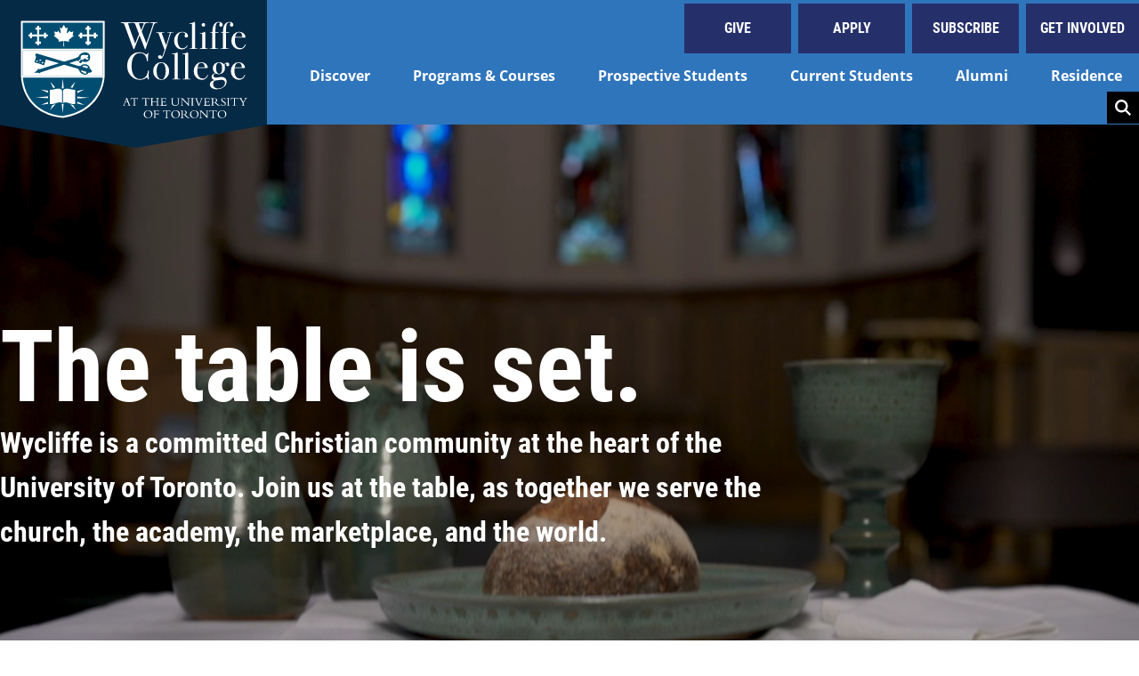

--- FILE ---
content_type: text/html; charset=UTF-8
request_url: https://www.wycliffecollege.ca/prospective-students
body_size: 28242
content:

<!DOCTYPE html>
<html lang="en" dir="ltr" prefix="content: http://purl.org/rss/1.0/modules/content/  dc: http://purl.org/dc/terms/  foaf: http://xmlns.com/foaf/0.1/  og: http://ogp.me/ns#  rdfs: http://www.w3.org/2000/01/rdf-schema#  schema: http://schema.org/  sioc: http://rdfs.org/sioc/ns#  sioct: http://rdfs.org/sioc/types#  skos: http://www.w3.org/2004/02/skos/core#  xsd: http://www.w3.org/2001/XMLSchema# ">
  <head>
    <meta charset="utf-8" />
<script async src="https://www.googletagmanager.com/gtag/js?id=G-S2LFLYK67Y"></script>
<script>window.dataLayer = window.dataLayer || [];function gtag(){dataLayer.push(arguments)};gtag("js", new Date());gtag("set", "developer_id.dMDhkMT", true);gtag("config", "G-S2LFLYK67Y", {"groups":"default","page_placeholder":"PLACEHOLDER_page_location"});</script>
<meta name="robots" content="index, follow" />
<link rel="canonical" href="https://www.wycliffecollege.ca/prospective-students" />
<link rel="image_src" href="https://www.wycliffecollege.ca/themes/custom/wycliffe/images/wycliffe-college.png" />
<meta property="og:site_name" content="Wycliffe College" />
<meta property="og:url" content="https://www.wycliffecollege.ca/prospective-students" />
<meta property="og:title" content="Prospective Students Intervening" />
<meta property="og:image" content="https://www.wycliffecollege.ca/themes/custom/wycliffe/images/wycliffe-college.png" />
<meta name="twitter:card" content="summary" />
<meta name="twitter:title" content="Prospective Students Intervening" />
<meta name="twitter:url" content="https://www.wycliffecollege.ca/prospective-students" />
<meta name="twitter:image" content="https://www.wycliffecollege.ca/themes/custom/wycliffe/images/wycliffe-college.png" />
<meta name="Generator" content="Drupal 9 (https://www.drupal.org)" />
<meta name="MobileOptimized" content="width" />
<meta name="HandheldFriendly" content="true" />
<meta name="viewport" content="width=device-width, initial-scale=1, shrink-to-fit=no" />
<meta http-equiv="x-ua-compatible" content="ie=edge" />

    <title>Prospective Students Intervening | Wycliffe College</title>
    <link rel="stylesheet" media="all" href="/libraries/slick/slick/slick.css?t9lgk4" />
<link rel="stylesheet" media="all" href="/libraries/colorbox/example3/colorbox.css?t9lgk4" />
<link rel="stylesheet" media="all" href="/core/modules/system/css/components/ajax-progress.module.css?t9lgk4" />
<link rel="stylesheet" media="all" href="/core/modules/system/css/components/align.module.css?t9lgk4" />
<link rel="stylesheet" media="all" href="/core/modules/system/css/components/autocomplete-loading.module.css?t9lgk4" />
<link rel="stylesheet" media="all" href="/core/modules/system/css/components/fieldgroup.module.css?t9lgk4" />
<link rel="stylesheet" media="all" href="/core/modules/system/css/components/container-inline.module.css?t9lgk4" />
<link rel="stylesheet" media="all" href="/core/modules/system/css/components/clearfix.module.css?t9lgk4" />
<link rel="stylesheet" media="all" href="/core/modules/system/css/components/details.module.css?t9lgk4" />
<link rel="stylesheet" media="all" href="/core/modules/system/css/components/hidden.module.css?t9lgk4" />
<link rel="stylesheet" media="all" href="/core/modules/system/css/components/item-list.module.css?t9lgk4" />
<link rel="stylesheet" media="all" href="/core/modules/system/css/components/js.module.css?t9lgk4" />
<link rel="stylesheet" media="all" href="/core/modules/system/css/components/nowrap.module.css?t9lgk4" />
<link rel="stylesheet" media="all" href="/core/modules/system/css/components/position-container.module.css?t9lgk4" />
<link rel="stylesheet" media="all" href="/core/modules/system/css/components/progress.module.css?t9lgk4" />
<link rel="stylesheet" media="all" href="/core/modules/system/css/components/reset-appearance.module.css?t9lgk4" />
<link rel="stylesheet" media="all" href="/core/modules/system/css/components/resize.module.css?t9lgk4" />
<link rel="stylesheet" media="all" href="/core/modules/system/css/components/sticky-header.module.css?t9lgk4" />
<link rel="stylesheet" media="all" href="/core/modules/system/css/components/system-status-counter.css?t9lgk4" />
<link rel="stylesheet" media="all" href="/core/modules/system/css/components/system-status-report-counters.css?t9lgk4" />
<link rel="stylesheet" media="all" href="/core/modules/system/css/components/system-status-report-general-info.css?t9lgk4" />
<link rel="stylesheet" media="all" href="/core/modules/system/css/components/tabledrag.module.css?t9lgk4" />
<link rel="stylesheet" media="all" href="/core/modules/system/css/components/tablesort.module.css?t9lgk4" />
<link rel="stylesheet" media="all" href="/core/modules/system/css/components/tree-child.module.css?t9lgk4" />
<link rel="stylesheet" media="all" href="/modules/contrib/paragraphs/css/paragraphs.unpublished.css?t9lgk4" />
<link rel="stylesheet" media="all" href="/modules/custom/wycliffe_general/css/media_thumbnail.css?t9lgk4" />
<link rel="stylesheet" media="all" href="/themes/custom/wycliffe/css/style.css?t9lgk4" />
<link rel="stylesheet" media="all" href="/themes/contrib/bootstrap_barrio/css/components/form.css?t9lgk4" />
<link rel="stylesheet" media="all" href="/themes/contrib/bootstrap_barrio/css/colors/messages/messages-white.css?t9lgk4" />
<link rel="stylesheet" media="all" href="/themes/contrib/bootstrap_barrio/css/components/breadcrumb.css?t9lgk4" />

    
  </head>
  <body class="layout-one-sidebar layout-sidebar-first page-node-7021 path-node node--type-page no-sidebar" >
    <a href="#main-content" class="visually-hidden focusable skip-link">
      Skip to main content
    </a>
    
      <div class="dialog-off-canvas-main-canvas" data-off-canvas-main-canvas>
    <header id="header" class="header">
    <section class="row region region-mobile-top-header">
    <div class="header-search block block-wycliffe-search block-wycliffe-search-block" data-drupal-selector="header-search" id="block-wycliffesearch-2">
  
    
      <div class="content">
      
<form action="/search" method="get" id="header-search" accept-charset="UTF-8">
  




        
  <div class="js-form-item js-form-type-search form-type-search js-form-item-search form-item-search form-no-label mb-3">
          <label for="edit-search" class="visually-hidden">Keyword</label>
                    <input data-drupal-selector="edit-search" type="search" id="edit-search" name="search" value="" size="15" maxlength="64" placeholder="Search" class="form-search form-control" />

                      </div>
<button data-drupal-selector="edit-submit" type="submit" id="edit-submit" value="Search" class="button js-form-submit form-submit btn btn-" data-bs-dismiss="modal">
  Search
</button>

</form>

    </div>
  </div>
<div id="block-wycliffehamburgerbutton" class="block block-wycliffe-general block-wycliffe-hamburger-button-block">
  
    
      <div class="content">
      <button aria-label="Open the menu" class="hamburger" type="button">
  <span class="hamburger-box">
      <span class="hamburger-inner"></span>
  </span>
</button>

    </div>
  </div>
<div id="block-wycliffemainmenumobile" class="block block-wycliffe-general block-wycliffe-main-menu-mobile-block">
  
    
      <div class="content">
      
  <ul class="menu menu-level-0">
                        <li class="menu-item menu-item--expanded">
          <a href="/index.php/difference" data-drupal-link-system-path="node/18">Discover</a>
                                
  
  <div class="menu_link_content menu-link-contentmain view-mode-default menu-dropdown menu-dropdown-0 menu-type-default">
              
<div  class="menu-item-content-wrapper">
      
            <div class="clearfix text-formatted field field--name-field-description field--type-text-long field--label-hidden field__item"><h3>Wycliffe College</h3>

<p>Wycliffe College is a historic, evangelical seminary and a founding member of the Toronto School of Theology (TST). It is situated on the downtown campus of the University of Toronto (UofT), in the heart of one of the world’s most multicultural cities.  </p>

<p><br />
For over 140 years, the College has equipped people called by God to live out Jesus-centred lives in the Church, the Academy, and on mission, here in Canada and around the world. <br />
 </p>
</div>
      
  <ul class="menu menu-level-1">
                <li class="menu-item menu-item--expanded">
        <a href="/index.php/faculty-staff" data-drupal-link-system-path="node/124">Faculty &amp; Staff</a>
                          
  
  <div class="menu_link_content menu-link-contentmain view-mode-default menu-dropdown menu-dropdown-1 menu-type-default">
              
<div  class="menu-item-content-wrapper">
      
  <ul class="menu menu-level-2">
                <li class="menu-item">
        <a href="/index.php/discover/faculty-staff/core-faculty" data-drupal-link-system-path="node/7019">Core Faculty</a>
                          
  
  <div class="menu_link_content menu-link-contentmain view-mode-default menu-dropdown">
              
      </div>



              </li>
                    <li class="menu-item">
        <a href="/index.php/discover/faculty-staff/adjunct-faculty-and-research-fellows" data-drupal-link-system-path="node/7020">Adjunct Faculty and Research Fellows</a>
                          
  
  <div class="menu_link_content menu-link-contentmain view-mode-default menu-dropdown">
              
      </div>



              </li>
                    <li class="menu-item">
        <a href="/index.php/discover/faculty-staff/emeritus-faculty" data-drupal-link-system-path="node/7111">Emeritus Faculty</a>
                          
  
  <div class="menu_link_content menu-link-contentmain view-mode-default menu-dropdown">
              
      </div>



              </li>
                    <li class="menu-item">
        <a href="/index.php/discover/faculty-staff/staff-directory" data-drupal-link-system-path="node/7016">Staff Directory</a>
                          
  
  <div class="menu_link_content menu-link-contentmain view-mode-default menu-dropdown">
              
      </div>



              </li>
        </ul>



  </div>

      </div>



              </li>
                    <li class="menu-item menu-item--expanded">
        <a href="/index.php/about-us" data-drupal-link-system-path="node/56">About us</a>
                          
  
  <div class="menu_link_content menu-link-contentmain view-mode-default menu-dropdown menu-dropdown-1 menu-type-default">
              
<div  class="menu-item-content-wrapper">
      
  <ul class="menu menu-level-2">
                <li class="menu-item">
        <a href="/index.php/about-us/mission-values" data-drupal-link-system-path="node/57">Mission &amp; Values</a>
                          
  
  <div class="menu_link_content menu-link-contentmain view-mode-default menu-dropdown">
              
      </div>



              </li>
                    <li class="menu-item">
        <a href="/index.php/about-us/university-toronto" data-drupal-link-system-path="node/60">University of Toronto</a>
                          
  
  <div class="menu_link_content menu-link-contentmain view-mode-default menu-dropdown">
              
      </div>



              </li>
                    <li class="menu-item">
        <a href="/index.php/about-us/toronto-school-theology" data-drupal-link-system-path="node/59">Toronto School of Theology</a>
                          
  
  <div class="menu_link_content menu-link-contentmain view-mode-default menu-dropdown">
              
      </div>



              </li>
                    <li class="menu-item">
        <a href="/index.php/about-us/history" data-drupal-link-system-path="node/53">History</a>
                          
  
  <div class="menu_link_content menu-link-contentmain view-mode-default menu-dropdown">
              
      </div>



              </li>
                    <li class="menu-item">
        <a href="/index.php/about-us/accreditation" data-drupal-link-system-path="node/58">Accreditation, Associations &amp; Affliations</a>
                          
  
  <div class="menu_link_content menu-link-contentmain view-mode-default menu-dropdown">
              
      </div>



              </li>
                    <li class="menu-item">
        <a href="/index.php/about-us/board-trustees" data-drupal-link-system-path="node/64">Board of Trustees</a>
                          
  
  <div class="menu_link_content menu-link-contentmain view-mode-default menu-dropdown">
              
      </div>



              </li>
                    <li class="menu-item">
        <a href="/index.php/about-us/strategic-plan" data-drupal-link-system-path="node/4033">Wycliffe Strategic Plan 2019-2025</a>
                          
  
  <div class="menu_link_content menu-link-contentmain view-mode-default menu-dropdown">
              
      </div>



              </li>
                    <li class="menu-item">
        <a href="/index.php/about-us/institutional-policies-and-statements" data-drupal-link-system-path="node/5706">Institutional Policies and Statements</a>
                          
  
  <div class="menu_link_content menu-link-contentmain view-mode-default menu-dropdown">
              
      </div>



              </li>
                    <li class="menu-item">
        <a href="/index.php/about/news-media">News &amp; Media</a>
                          
  
  <div class="menu_link_content menu-link-contentmain view-mode-default menu-dropdown">
              
      </div>



              </li>
                    <li class="menu-item">
        <a href="/index.php/wordatwycliffe" data-drupal-link-system-path="node/2464">The Word @ Wycliffe E-News</a>
                          
  
  <div class="menu_link_content menu-link-contentmain view-mode-default menu-dropdown">
              
      </div>



              </li>
                    <li class="menu-item">
        <a href="/index.php/newsletter" data-drupal-link-system-path="node/2703">Sign Up for E-News</a>
                          
  
  <div class="menu_link_content menu-link-contentmain view-mode-default menu-dropdown">
              
      </div>



              </li>
                    <li class="menu-item">
        <a href="/index.php/insight" data-drupal-link-system-path="node/2756">Insight Magazine</a>
                          
  
  <div class="menu_link_content menu-link-contentmain view-mode-default menu-dropdown">
              
      </div>



              </li>
                    <li class="menu-item">
        <a href="/index.php/jocz" data-drupal-link-system-path="node/7173">Jakób Jocz Archive</a>
                          
  
  <div class="menu_link_content menu-link-contentmain view-mode-default menu-dropdown">
              
      </div>



              </li>
        </ul>



  </div>

      </div>



              </li>
                    <li class="menu-item">
        <a href="/index.php/blog" data-drupal-link-system-path="node/7009">Wycliffe Blog</a>
                          
  
  <div class="menu_link_content menu-link-contentmain view-mode-default menu-dropdown">
              
      </div>



              </li>
                    <li class="menu-item menu-item--expanded">
        <a href="/index.php/get-involved" data-drupal-link-system-path="node/316">Get Involved</a>
                          
  
  <div class="menu_link_content menu-link-contentmain view-mode-default menu-dropdown menu-dropdown-1 menu-type-default">
              
<div  class="menu-item-content-wrapper">
      
  <ul class="menu menu-level-2">
                <li class="menu-item">
        <a href="https://www.wycliffecollege.ca/get-involved">Events and Ministries</a>
                          
  
  <div class="menu_link_content menu-link-contentmain view-mode-default menu-dropdown">
              
      </div>



              </li>
                    <li class="menu-item">
        <a href="/index.php/wycliffe-serves/preaching-day" data-drupal-link-system-path="node/20">Preaching Day</a>
                          
  
  <div class="menu_link_content menu-link-contentmain view-mode-default menu-dropdown">
              
      </div>



              </li>
                    <li class="menu-item">
        <a href="/index.php/religionandsociety" data-drupal-link-system-path="node/1300">Religion &amp; Society</a>
                          
  
  <div class="menu_link_content menu-link-contentmain view-mode-default menu-dropdown">
              
      </div>



              </li>
                    <li class="menu-item">
        <a href="/index.php/scriptureandtheology" data-drupal-link-system-path="node/1923">Wycliffe Centre for Scripture and Theology Colloquium</a>
                          
  
  <div class="menu_link_content menu-link-contentmain view-mode-default menu-dropdown">
              
      </div>



              </li>
                    <li class="menu-item">
        <a href="/index.php/jocz-lecture" data-drupal-link-system-path="node/6160">Annual Jakob Jocz Lecture</a>
                          
  
  <div class="menu_link_content menu-link-contentmain view-mode-default menu-dropdown">
              
      </div>



              </li>
                    <li class="menu-item">
        <a href="https://www.wycliffecollege.ca/canadian-institute-empirical-church-research">Canadian Institute for Empirical Church Research</a>
                          
  
  <div class="menu_link_content menu-link-contentmain view-mode-default menu-dropdown">
              
      </div>



              </li>
                    <li class="menu-item">
        <a href="/index.php/wycliffe-serves/christian-foundations" data-drupal-link-system-path="node/1657">Christian Foundations</a>
                          
  
  <div class="menu_link_content menu-link-contentmain view-mode-default menu-dropdown">
              
      </div>



              </li>
                    <li class="menu-item">
        <a href="/index.php/communityengagement" data-drupal-link-system-path="node/6046">Institute For Community Engagement</a>
                          
  
  <div class="menu_link_content menu-link-contentmain view-mode-default menu-dropdown">
              
      </div>



              </li>
                    <li class="menu-item">
        <a href="/index.php/wycliffe-serves/institute-of-evangelism" data-drupal-link-system-path="node/1291">The Institute of Evangelism</a>
                          
  
  <div class="menu_link_content menu-link-contentmain view-mode-default menu-dropdown">
              
      </div>



              </li>
                    <li class="menu-item">
        <a href="/index.php/theology-pub-night-1" data-drupal-link-system-path="node/4899">Theology Pub Night</a>
                          
  
  <div class="menu_link_content menu-link-contentmain view-mode-default menu-dropdown">
              
      </div>



              </li>
                    <li class="menu-item">
        <a href="https://www.wycliffecollege.ca/reformed-studies" title="Draw on the riches of the Reformed tradition while pursuing your theological education at one of Canada’s top seminaries.">Reformed House of Studies</a>
                          
  
  <div class="menu_link_content menu-link-contentmain view-mode-default menu-dropdown">
              
      </div>



              </li>
                    <li class="menu-item">
        <a href="/index.php/ethics" data-drupal-link-system-path="node/7314">Wycliffe College Christian Ethics Initiative</a>
                          
  
  <div class="menu_link_content menu-link-contentmain view-mode-default menu-dropdown">
              
      </div>



              </li>
        </ul>



  </div>

      </div>



              </li>
                    <li class="menu-item">
        <a href="/index.php/about-us/archives" data-drupal-link-system-path="node/1083">The Wycliffe Archives</a>
                          
  
  <div class="menu_link_content menu-link-contentmain view-mode-default menu-dropdown">
              
      </div>



              </li>
                    <li class="menu-item">
        <a href="/index.php/archival-documents" data-drupal-link-system-path="archival-documents">Archival Documents</a>
                          
  
  <div class="menu_link_content menu-link-contentmain view-mode-default menu-dropdown">
              
      </div>



              </li>
                    <li class="menu-item">
        <a href="/index.php/about-us/accessibility-services" data-drupal-link-system-path="node/62">Accessibility Services</a>
                          
  
  <div class="menu_link_content menu-link-contentmain view-mode-default menu-dropdown">
              
      </div>



              </li>
                    <li class="menu-item">
        <a href="/index.php/about-us/careers" data-drupal-link-system-path="node/1502">Careers</a>
                          
  
  <div class="menu_link_content menu-link-contentmain view-mode-default menu-dropdown">
              
      </div>



              </li>
                    <li class="menu-item menu-item--collapsed">
        <a href="/index.php/form/contact" data-drupal-link-system-path="webform/contact">Contact Us</a>
                          
  
  <div class="menu_link_content menu-link-contentmain view-mode-default menu-dropdown">
              
      </div>



              </li>
        </ul>



  </div>

      </div>



                  </li>
                              <li class="menu-item menu-item--expanded">
          <a href="/index.php/programs-courses" data-drupal-link-system-path="node/17">Programs &amp; Courses</a>
                                
  
  <div class="menu_link_content menu-link-contentmain view-mode-default menu-dropdown menu-dropdown-0 menu-type-default">
              
<div  class="menu-item-content-wrapper">
      
            <div class="clearfix text-formatted field field--name-field-description field--type-text-long field--label-hidden field__item"><h3>Programs &amp; Courses</h3>

<p>Our programs and courses will challenge you to grow intellectually and spiritually and will equip you to fulfill your unique calling.</p></div>
      
  <ul class="menu menu-level-1">
                <li class="menu-item menu-item--expanded">
        <a href="/index.php/programs-courses" data-drupal-link-system-path="node/17">Degree Programs</a>
                          
  
  <div class="menu_link_content menu-link-contentmain view-mode-default menu-dropdown menu-dropdown-1 menu-type-default">
              
<div  class="menu-item-content-wrapper">
      
  <ul class="menu menu-level-2">
                <li class="menu-item">
        <a href="/index.php/programs-courses/academic-programs/master-divinity" data-drupal-link-system-path="node/7053">Master of Divinity - MDiv</a>
                          
  
  <div class="menu_link_content menu-link-contentmain view-mode-default menu-dropdown">
              
      </div>



              </li>
                    <li class="menu-item">
        <a href="/index.php/programs-courses/academic-programs/master-theological-studies" data-drupal-link-system-path="node/7054">Master of Theological Studies - MTS</a>
                          
  
  <div class="menu_link_content menu-link-contentmain view-mode-default menu-dropdown">
              
      </div>



              </li>
                    <li class="menu-item">
        <a href="/index.php/programs-courses/academic-programs/master-theology" data-drupal-link-system-path="node/7057">Master of Theology - ThM</a>
                          
  
  <div class="menu_link_content menu-link-contentmain view-mode-default menu-dropdown">
              
      </div>



              </li>
                    <li class="menu-item">
        <a href="/index.php/programs-courses/academic-programs/doctor-philosophy-theological-studies" data-drupal-link-system-path="node/7059">Doctor of Philosophy in Theological Studies - PhD</a>
                          
  
  <div class="menu_link_content menu-link-contentmain view-mode-default menu-dropdown">
              
      </div>



              </li>
                    <li class="menu-item">
        <a href="/index.php/programs-courses/academic-programs/doctor-ministry" data-drupal-link-system-path="node/7058">Doctor of Ministry - DMin</a>
                          
  
  <div class="menu_link_content menu-link-contentmain view-mode-default menu-dropdown">
              
      </div>



              </li>
                    <li class="menu-item">
        <a href="/index.php/programs-courses/academic-programs/master-arts-theological-studies" data-drupal-link-system-path="node/7056">Master of Arts in Theological Studies - MA</a>
                          
  
  <div class="menu_link_content menu-link-contentmain view-mode-default menu-dropdown">
              
      </div>



              </li>
                    <li class="menu-item">
        <a href="/index.php/programs-courses/academic-programs/master-theological-studies-development" data-drupal-link-system-path="node/7055">Master of Theological Studies in Development - MTSD</a>
                          
  
  <div class="menu_link_content menu-link-contentmain view-mode-default menu-dropdown">
              
      </div>



              </li>
        </ul>



  </div>

      </div>



              </li>
                    <li class="menu-item menu-item--expanded">
        <a href="/index.php/programs-courses/certificate-diploma-programs" data-drupal-link-system-path="node/7124">Certificate &amp; Diploma Programs</a>
                          
  
  <div class="menu_link_content menu-link-contentmain view-mode-default menu-dropdown menu-dropdown-1 menu-type-default">
              
<div  class="menu-item-content-wrapper">
      
  <ul class="menu menu-level-2">
                <li class="menu-item">
        <a href="/index.php/CAS" data-drupal-link-system-path="node/332">Certificate in Anglican Studies</a>
                          
  
  <div class="menu_link_content menu-link-contentmain view-mode-default menu-dropdown">
              
      </div>



              </li>
                    <li class="menu-item">
        <a href="/index.php/programs-courses/academic-programs/certificate-theological-studies" data-drupal-link-system-path="node/7066">Certificate in Theological Studies</a>
                          
  
  <div class="menu_link_content menu-link-contentmain view-mode-default menu-dropdown">
              
      </div>



              </li>
                    <li class="menu-item">
        <a href="/index.php/DIPCS" data-drupal-link-system-path="node/331">Diploma in Christian Studies</a>
                          
  
  <div class="menu_link_content menu-link-contentmain view-mode-default menu-dropdown">
              
      </div>



              </li>
        </ul>



  </div>

      </div>



              </li>
                    <li class="menu-item menu-item--expanded">
        <a href="/index.php/programs-courses/courses" data-drupal-link-system-path="node/994">Courses</a>
                          
  
  <div class="menu_link_content menu-link-contentmain view-mode-default menu-dropdown menu-dropdown-1 menu-type-default">
              
<div  class="menu-item-content-wrapper">
      
  <ul class="menu menu-level-2">
                <li class="menu-item">
        <a href="https://www.wycliffecollege.ca/programs-courses/courses/course-search?dept=All&amp;field_session_offered_value=4437&amp;field_instructor_target_id=&amp;field_time_of_day_value=All&amp;field_online_offering_only_value=All&amp;combine=">Course Listing/Search</a>
                          
  
  <div class="menu_link_content menu-link-contentmain view-mode-default menu-dropdown">
              
      </div>



              </li>
        </ul>



  </div>

      </div>



              </li>
                    <li class="menu-item">
        <a href="https://www.wycliffecollege.ca/documents-category/program-worksheets">Program Worksheets</a>
                          
  
  <div class="menu_link_content menu-link-contentmain view-mode-default menu-dropdown">
              
      </div>



              </li>
                    <li class="menu-item">
        <a href="/index.php/programs-courses/continuing-education" data-drupal-link-system-path="node/5874">Certificate in Faith-Based Community Development</a>
                          
  
  <div class="menu_link_content menu-link-contentmain view-mode-default menu-dropdown">
              
      </div>



              </li>
        </ul>



  </div>

      </div>



                  </li>
                              <li class="menu-item menu-item--expanded menu-item--active-trail">
          <a href="/index.php/prospective-students" data-drupal-link-system-path="node/7021" class="is-active">Prospective Students</a>
                                
  
  <div class="menu_link_content menu-link-contentmain view-mode-default menu-dropdown menu-dropdown-0 menu-type-default">
              
<div  class="menu-item-content-wrapper">
      
            <div class="clearfix text-formatted field field--name-field-description field--type-text-long field--label-hidden field__item"><h3>Prospective Students</h3>

<p>Wycliffe provides the highest quality biblical and theological education, with an emphasis on spiritual formation and academic excellence. </p></div>
      
  <ul class="menu menu-level-1">
                <li class="menu-item menu-item--expanded">
        <a href="/index.php/admissions-finance" data-drupal-link-system-path="node/77">Admissions &amp; Finance</a>
                          
  
  <div class="menu_link_content menu-link-contentmain view-mode-default menu-dropdown menu-dropdown-1 menu-type-default">
              
<div  class="menu-item-content-wrapper">
      
  <ul class="menu menu-level-2">
                <li class="menu-item">
        <a href="/index.php/admissions-finance/admissions" data-drupal-link-system-path="node/98">Admissions</a>
                          
  
  <div class="menu_link_content menu-link-contentmain view-mode-default menu-dropdown">
              
      </div>



              </li>
                    <li class="menu-item">
        <a href="/index.php/prospective-students/admissions-finance/tuition" data-drupal-link-system-path="node/7005">Tuition</a>
                          
  
  <div class="menu_link_content menu-link-contentmain view-mode-default menu-dropdown">
              
      </div>



              </li>
                    <li class="menu-item">
        <a href="/index.php/admissions-finance/financial-aid" data-drupal-link-system-path="node/1049">Financial Aid</a>
                          
  
  <div class="menu_link_content menu-link-contentmain view-mode-default menu-dropdown">
              
      </div>



              </li>
        </ul>



  </div>

      </div>



              </li>
                    <li class="menu-item">
        <a href="/index.php/programs-courses/courses/auditing-courses" data-drupal-link-system-path="node/15">Auditing </a>
                          
  
  <div class="menu_link_content menu-link-contentmain view-mode-default menu-dropdown">
              
      </div>



              </li>
                    <li class="menu-item">
        <a href="/index.php/visiting-student-application" data-drupal-link-system-path="node/5803">Visiting Students</a>
                          
  
  <div class="menu_link_content menu-link-contentmain view-mode-default menu-dropdown">
              
      </div>



              </li>
                    <li class="menu-item">
        <a href="/index.php/apply" data-drupal-link-system-path="node/5814">Apply</a>
                          
  
  <div class="menu_link_content menu-link-contentmain view-mode-default menu-dropdown">
              
      </div>



              </li>
                    <li class="menu-item">
        <a href="/index.php/admissions-finance/international-students" data-drupal-link-system-path="node/101">International Students</a>
                          
  
  <div class="menu_link_content menu-link-contentmain view-mode-default menu-dropdown">
              
      </div>



              </li>
                    <li class="menu-item menu-item--expanded">
        <a href="/index.php/moving-toronto" data-drupal-link-system-path="node/5832">Moving to Toronto </a>
                          
  
  <div class="menu_link_content menu-link-contentmain view-mode-default menu-dropdown menu-dropdown-1 menu-type-default">
              
<div  class="menu-item-content-wrapper">
      
  <ul class="menu menu-level-2">
                <li class="menu-item">
        <a href="/index.php/housing" data-drupal-link-system-path="node/5888">Housing</a>
                          
  
  <div class="menu_link_content menu-link-contentmain view-mode-default menu-dropdown">
              
      </div>



              </li>
                    <li class="menu-item">
        <a href="/index.php/employment" data-drupal-link-system-path="node/5889">Employment</a>
                          
  
  <div class="menu_link_content menu-link-contentmain view-mode-default menu-dropdown">
              
      </div>



              </li>
                    <li class="menu-item">
        <a href="/index.php/families" data-drupal-link-system-path="node/5893">Families</a>
                          
  
  <div class="menu_link_content menu-link-contentmain view-mode-default menu-dropdown">
              
      </div>



              </li>
        </ul>



  </div>

      </div>



              </li>
                    <li class="menu-item">
        <a href="/index.php/wycliffe-life/worship" data-drupal-link-system-path="node/111">Community Life &amp; Worship</a>
                          
  
  <div class="menu_link_content menu-link-contentmain view-mode-default menu-dropdown">
              
      </div>



              </li>
                    <li class="menu-item">
        <a href="/index.php/wycliffe-residence/photo-gallery" data-drupal-link-system-path="node/314">Wycliffe Photo Gallery</a>
                          
  
  <div class="menu_link_content menu-link-contentmain view-mode-default menu-dropdown">
              
      </div>



              </li>
                    <li class="menu-item">
        <a href="/index.php/form/contact" data-drupal-link-system-path="webform/contact">Contact us</a>
                          
  
  <div class="menu_link_content menu-link-contentmain view-mode-default menu-dropdown">
              
      </div>



              </li>
        </ul>



  </div>

      </div>



                  </li>
                              <li class="menu-item menu-item--expanded">
          <a href="/index.php/current-students" data-drupal-link-system-path="node/126">Current Students</a>
                                
  
  <div class="menu_link_content menu-link-contentmain view-mode-default menu-dropdown menu-dropdown-0 menu-type-default">
              
<div  class="menu-item-content-wrapper">
      
            <div class="clearfix text-formatted field field--name-field-description field--type-text-long field--label-hidden field__item"><h3>Current Students</h3>

<p>Find everything you need to make your year go smoothly at Wycliffe.</p></div>
      
  <ul class="menu menu-level-1">
                <li class="menu-item">
        <a href="/index.php/programs-courses/courses/course-search" data-drupal-link-system-path="programs-courses/courses/course-search">Course Listing/Search</a>
                          
  
  <div class="menu_link_content menu-link-contentmain view-mode-default menu-dropdown">
              
      </div>



              </li>
                    <li class="menu-item">
        <a href="https://idpz.utorauth.utoronto.ca/">University of Toronto Quercus</a>
                          
  
  <div class="menu_link_content menu-link-contentmain view-mode-default menu-dropdown">
              
      </div>



              </li>
                    <li class="menu-item">
        <a href="/index.php/current-students/academic-success" data-drupal-link-system-path="node/232">Academic Success</a>
                          
  
  <div class="menu_link_content menu-link-contentmain view-mode-default menu-dropdown">
              
      </div>



              </li>
                    <li class="menu-item">
        <a href="https://www.tst.edu/student-services">Student Services</a>
                          
  
  <div class="menu_link_content menu-link-contentmain view-mode-default menu-dropdown">
              
      </div>



              </li>
                    <li class="menu-item menu-item--expanded">
        <a href="/index.php/current-students/registrars-office" data-drupal-link-system-path="node/228">Registrar&#039;s Office</a>
                          
  
  <div class="menu_link_content menu-link-contentmain view-mode-default menu-dropdown menu-dropdown-1 menu-type-default">
              
<div  class="menu-item-content-wrapper">
      
  <ul class="menu menu-level-2">
                <li class="menu-item">
        <a href="/index.php/tst-key-academic-dates" data-drupal-link-system-path="node/4101">TST Key Academic Dates</a>
                          
  
  <div class="menu_link_content menu-link-contentmain view-mode-default menu-dropdown">
              
      </div>



              </li>
                    <li class="menu-item">
        <a href="/index.php/current-students/student-handbooks" data-drupal-link-system-path="node/229">Student Handbooks</a>
                          
  
  <div class="menu_link_content menu-link-contentmain view-mode-default menu-dropdown">
              
      </div>



              </li>
                    <li class="menu-item">
        <a href="/index.php/current-students/student-policies-complaints" data-drupal-link-system-path="node/237">Student Policies &amp; Complaints</a>
                          
  
  <div class="menu_link_content menu-link-contentmain view-mode-default menu-dropdown">
              
      </div>



              </li>
                    <li class="menu-item">
        <a href="/index.php/current-students/registrars-office/registration-procedures" data-drupal-link-system-path="node/246">Registration Procedures</a>
                          
  
  <div class="menu_link_content menu-link-contentmain view-mode-default menu-dropdown">
              
      </div>



              </li>
                    <li class="menu-item">
        <a href="/index.php/current-students/documents-and-forms" data-drupal-link-system-path="node/1030">Documents and Forms</a>
                          
  
  <div class="menu_link_content menu-link-contentmain view-mode-default menu-dropdown">
              
      </div>



              </li>
        </ul>



  </div>

      </div>



              </li>
                    <li class="menu-item">
        <a href="/index.php/wycliffe-life/worship" data-drupal-link-system-path="node/111">Join Worship</a>
                          
  
  <div class="menu_link_content menu-link-contentmain view-mode-default menu-dropdown">
              
      </div>



              </li>
                    <li class="menu-item">
        <a href="https://www.wycliffecollege.ca/moving-toronto">Moving to Toronto</a>
                          
  
  <div class="menu_link_content menu-link-contentmain view-mode-default menu-dropdown">
              
      </div>



              </li>
                    <li class="menu-item">
        <a href="/index.php/current-students/distance-learning-students" data-drupal-link-system-path="node/4015">Online Students</a>
                          
  
  <div class="menu_link_content menu-link-contentmain view-mode-default menu-dropdown">
              
      </div>



              </li>
                    <li class="menu-item">
        <a href="/index.php/current-students/student-governance" data-drupal-link-system-path="node/236">Student Governance</a>
                          
  
  <div class="menu_link_content menu-link-contentmain view-mode-default menu-dropdown">
              
      </div>



              </li>
        </ul>



  </div>

      </div>



                  </li>
                              <li class="menu-item menu-item--expanded">
          <a href="/index.php/alumni" title="Connect with friends, classmates &amp; faculty through the Wycliffe College Alumni Association" data-drupal-link-system-path="node/1157">Alumni</a>
                                
  
  <div class="menu_link_content menu-link-contentmain view-mode-default menu-dropdown menu-dropdown-0 menu-type-default">
              
<div  class="menu-item-content-wrapper">
      
            <div class="clearfix text-formatted field field--name-field-description field--type-text-long field--label-hidden field__item"><h3><a href="/alumni">Alumni</a></h3>

<p>Connect with friends, classmates &amp; faculty through the Wycliffe College Alumni Association.</p></div>
      
  <ul class="menu menu-level-1">
                <li class="menu-item">
        <a href="/index.php/alumni/awards" data-drupal-link-system-path="node/3287">Alumni Awards</a>
                          
  
  <div class="menu_link_content menu-link-contentmain view-mode-default menu-dropdown">
              
      </div>



              </li>
                    <li class="menu-item">
        <a href="https://wycliffecollege.ca/node/7359" title="Convocation">Convocation</a>
                          
  
  <div class="menu_link_content menu-link-contentmain view-mode-default menu-dropdown">
              
      </div>



              </li>
                    <li class="menu-item">
        <a href="https://wycliffecollege.ca/cycleofprayer" title="Cycle of Prayer ">Cycle of Prayer</a>
                          
  
  <div class="menu_link_content menu-link-contentmain view-mode-default menu-dropdown">
              
      </div>



              </li>
                    <li class="menu-item">
        <a href="/index.php/alumni/alumni-resources" data-drupal-link-system-path="node/1118">Alumni Resources</a>
                          
  
  <div class="menu_link_content menu-link-contentmain view-mode-default menu-dropdown">
              
      </div>



              </li>
                    <li class="menu-item">
        <a href="/index.php/contact-us/transcript-information" data-drupal-link-system-path="node/281">Transcript Request</a>
                          
  
  <div class="menu_link_content menu-link-contentmain view-mode-default menu-dropdown">
              
      </div>



              </li>
                    <li class="menu-item">
        <a href="/index.php/alumni/graduate-record" data-drupal-link-system-path="webform/webform_1103">Update Graduate Record</a>
                          
  
  <div class="menu_link_content menu-link-contentmain view-mode-default menu-dropdown">
              
      </div>



              </li>
                    <li class="menu-item">
        <a href="https://www.wycliffecollege.ca/node/7182">Alumni Connection</a>
                          
  
  <div class="menu_link_content menu-link-contentmain view-mode-default menu-dropdown">
              
      </div>



              </li>
        </ul>



  </div>

      </div>



                  </li>
                              <li class="menu-item menu-item--expanded">
          <a href="/index.php/wycliffe-life" data-drupal-link-system-path="node/108">Residence</a>
                                
  
  <div class="menu_link_content menu-link-contentmain view-mode-default menu-dropdown menu-dropdown-0 menu-type-default">
              
<div  class="menu-item-content-wrapper">
      
            <div class="clearfix text-formatted field field--name-field-description field--type-text-long field--label-hidden field__item"><h3><a href="/wycliffe-life">Life at Wycliffe</a></h3>

<p>You'll find a diverse and passionate community at Wycliffe. We do life together. And since we're in the heart of Toronto, there's a lot to do.</p>
</div>
      
  <ul class="menu menu-level-1">
                <li class="menu-item">
        <a href="/index.php/wycliffe-life/residence/academic-year-residence" data-drupal-link-system-path="node/1113">Academic Year Residence</a>
                          
  
  <div class="menu_link_content menu-link-contentmain view-mode-default menu-dropdown">
              
      </div>



              </li>
                    <li class="menu-item">
        <a href="/index.php/residence/short-term-accommodation" data-drupal-link-system-path="node/7352">Short-Term Accommodation</a>
                          
  
  <div class="menu_link_content menu-link-contentmain view-mode-default menu-dropdown">
              
      </div>



              </li>
                    <li class="menu-item">
        <a href="/index.php/wycliffe-life/residence/summer-residence" data-drupal-link-system-path="node/1114">Summer Residence</a>
                          
  
  <div class="menu_link_content menu-link-contentmain view-mode-default menu-dropdown">
              
      </div>



              </li>
                    <li class="menu-item">
        <a href="/index.php/residence/wycliffe-student-apartments" data-drupal-link-system-path="node/7112">Wycliffe Student Apartments</a>
                          
  
  <div class="menu_link_content menu-link-contentmain view-mode-default menu-dropdown">
              
      </div>



              </li>
                    <li class="menu-item">
        <a href="/index.php/wycliffe-residence/living-toronto" data-drupal-link-system-path="node/110">Living in Toronto</a>
                          
  
  <div class="menu_link_content menu-link-contentmain view-mode-default menu-dropdown">
              
      </div>



              </li>
                    <li class="menu-item">
        <a href="/index.php/wycliffe-residence/wycliffe-community" data-drupal-link-system-path="node/109">Wycliffe Community</a>
                          
  
  <div class="menu_link_content menu-link-contentmain view-mode-default menu-dropdown">
              
      </div>



              </li>
                    <li class="menu-item">
        <a href="/index.php/wycliffe-residence/residence-photos" data-drupal-link-system-path="node/7107">Residence Photos</a>
                          
  
  <div class="menu_link_content menu-link-contentmain view-mode-default menu-dropdown">
              
      </div>



              </li>
        </ul>



  </div>

      </div>



                  </li>
            </ul>



    </div>
  </div>

  </section>

          <nav class="navbar navbar-expand-lg" id="navbar-main">
                <section class="row region region-header-branding">
      <a href="/" title="Home" rel="home" class="navbar-brand">
          <img src="/themes/custom/wycliffe/logo.svg" alt="Home" class="img-fluid d-inline-block align-top" />
        <span class="ml-2 d-none d-md-inline">Wycliffe College</span>
  </a>
<nav role="navigation" aria-labelledby="block-secondary-2-menu" id="block-secondary-2" class="block block-menu navigation menu--secondary">
            
  <h2 class="visually-hidden" id="block-secondary-2-menu">Secondary</h2>
  

        
              <ul class="clearfix nav">
                    <li class="nav-item">
                <a href="/give-wycliffe" class="nav-link nav-link--give-wycliffe" data-drupal-link-system-path="node/226">Give</a>
              </li>
                <li class="nav-item">
                <a href="/apply" class="nav-link nav-link--apply" data-drupal-link-system-path="node/5814">Apply</a>
              </li>
                <li class="nav-item">
                <a href="https://wycliffecollege.us15.list-manage.com/subscribe?u=900641f0d092423e5afa99679&amp;id=9436915865" class="nav-link nav-link-https--wycliffecollegeus15list-managecom-subscribeu900641f0d092423e5afa99679id9436915865">Subscribe</a>
              </li>
                <li class="nav-item">
                <a href="/get-involved" class="nav-link nav-link--get-involved" data-drupal-link-system-path="node/316">Get Involved</a>
              </li>
        </ul>
  


  </nav>

  </section>

        <div class="header">  <nav role="navigation" aria-labelledby="block-secondary-menu" id="block-secondary" class="block block-menu navigation menu--secondary">
            
  <h2 class="visually-hidden" id="block-secondary-menu">Secondary</h2>
  

        
              <ul class="clearfix nav">
                    <li class="nav-item">
                <a href="/give-wycliffe" class="nav-link nav-link--give-wycliffe" data-drupal-link-system-path="node/226">Give</a>
              </li>
                <li class="nav-item">
                <a href="/apply" class="nav-link nav-link--apply" data-drupal-link-system-path="node/5814">Apply</a>
              </li>
                <li class="nav-item">
                <a href="https://wycliffecollege.us15.list-manage.com/subscribe?u=900641f0d092423e5afa99679&amp;id=9436915865" class="nav-link nav-link-https--wycliffecollegeus15list-managecom-subscribeu900641f0d092423e5afa99679id9436915865">Subscribe</a>
              </li>
                <li class="nav-item">
                <a href="/get-involved" class="nav-link nav-link--get-involved" data-drupal-link-system-path="node/316">Get Involved</a>
              </li>
        </ul>
  


  </nav>
<div id="block-wycliffemainmenudesktop" class="block block-wycliffe-general block-wycliffe-main-menu-desktop-block">
  
    
      <div class="content">
      
  <ul class="menu menu-level-0">
                        <li class="menu-item menu-item--expanded">
          <a href="/index.php/difference" data-drupal-link-system-path="node/18">Discover</a>
                                
  
  <div class="menu_link_content menu-link-contentmain view-mode-default menu-dropdown menu-dropdown-0 menu-type-default">
              
<div  class="menu-item-content-wrapper">
      
            <div class="clearfix text-formatted field field--name-field-description field--type-text-long field--label-hidden field__item"><h3>Wycliffe College</h3>

<p>Wycliffe College is a historic, evangelical seminary and a founding member of the Toronto School of Theology (TST). It is situated on the downtown campus of the University of Toronto (UofT), in the heart of one of the world’s most multicultural cities.  </p>

<p><br />
For over 140 years, the College has equipped people called by God to live out Jesus-centred lives in the Church, the Academy, and on mission, here in Canada and around the world. <br />
 </p>
</div>
      
  <ul class="menu menu-level-1">
                <li class="menu-item menu-item--expanded">
        <a href="/index.php/faculty-staff" data-drupal-link-system-path="node/124">Faculty &amp; Staff</a>
                          
  
  <div class="menu_link_content menu-link-contentmain view-mode-default menu-dropdown menu-dropdown-1 menu-type-default">
              
<div  class="menu-item-content-wrapper">
      
  <ul class="menu menu-level-2">
                <li class="menu-item">
        <a href="/index.php/discover/faculty-staff/core-faculty" data-drupal-link-system-path="node/7019">Core Faculty</a>
                          
  
  <div class="menu_link_content menu-link-contentmain view-mode-default menu-dropdown">
              
      </div>



              </li>
                    <li class="menu-item">
        <a href="/index.php/discover/faculty-staff/adjunct-faculty-and-research-fellows" data-drupal-link-system-path="node/7020">Adjunct Faculty and Research Fellows</a>
                          
  
  <div class="menu_link_content menu-link-contentmain view-mode-default menu-dropdown">
              
      </div>



              </li>
                    <li class="menu-item">
        <a href="/index.php/discover/faculty-staff/emeritus-faculty" data-drupal-link-system-path="node/7111">Emeritus Faculty</a>
                          
  
  <div class="menu_link_content menu-link-contentmain view-mode-default menu-dropdown">
              
      </div>



              </li>
                    <li class="menu-item">
        <a href="/index.php/discover/faculty-staff/staff-directory" data-drupal-link-system-path="node/7016">Staff Directory</a>
                          
  
  <div class="menu_link_content menu-link-contentmain view-mode-default menu-dropdown">
              
      </div>



              </li>
        </ul>



  </div>

      </div>



              </li>
                    <li class="menu-item menu-item--expanded">
        <a href="/index.php/about-us" data-drupal-link-system-path="node/56">About us</a>
                          
  
  <div class="menu_link_content menu-link-contentmain view-mode-default menu-dropdown menu-dropdown-1 menu-type-default">
              
<div  class="menu-item-content-wrapper">
      
  <ul class="menu menu-level-2">
                <li class="menu-item">
        <a href="/index.php/about-us/mission-values" data-drupal-link-system-path="node/57">Mission &amp; Values</a>
                          
  
  <div class="menu_link_content menu-link-contentmain view-mode-default menu-dropdown">
              
      </div>



              </li>
                    <li class="menu-item">
        <a href="/index.php/about-us/university-toronto" data-drupal-link-system-path="node/60">University of Toronto</a>
                          
  
  <div class="menu_link_content menu-link-contentmain view-mode-default menu-dropdown">
              
      </div>



              </li>
                    <li class="menu-item">
        <a href="/index.php/about-us/toronto-school-theology" data-drupal-link-system-path="node/59">Toronto School of Theology</a>
                          
  
  <div class="menu_link_content menu-link-contentmain view-mode-default menu-dropdown">
              
      </div>



              </li>
                    <li class="menu-item">
        <a href="/index.php/about-us/history" data-drupal-link-system-path="node/53">History</a>
                          
  
  <div class="menu_link_content menu-link-contentmain view-mode-default menu-dropdown">
              
      </div>



              </li>
                    <li class="menu-item">
        <a href="/index.php/about-us/accreditation" data-drupal-link-system-path="node/58">Accreditation, Associations &amp; Affliations</a>
                          
  
  <div class="menu_link_content menu-link-contentmain view-mode-default menu-dropdown">
              
      </div>



              </li>
                    <li class="menu-item">
        <a href="/index.php/about-us/board-trustees" data-drupal-link-system-path="node/64">Board of Trustees</a>
                          
  
  <div class="menu_link_content menu-link-contentmain view-mode-default menu-dropdown">
              
      </div>



              </li>
                    <li class="menu-item">
        <a href="/index.php/about-us/strategic-plan" data-drupal-link-system-path="node/4033">Wycliffe Strategic Plan 2019-2025</a>
                          
  
  <div class="menu_link_content menu-link-contentmain view-mode-default menu-dropdown">
              
      </div>



              </li>
                    <li class="menu-item">
        <a href="/index.php/about-us/institutional-policies-and-statements" data-drupal-link-system-path="node/5706">Institutional Policies and Statements</a>
                          
  
  <div class="menu_link_content menu-link-contentmain view-mode-default menu-dropdown">
              
      </div>



              </li>
                    <li class="menu-item">
        <a href="/index.php/about/news-media">News &amp; Media</a>
                          
  
  <div class="menu_link_content menu-link-contentmain view-mode-default menu-dropdown">
              
      </div>



              </li>
                    <li class="menu-item">
        <a href="/index.php/wordatwycliffe" data-drupal-link-system-path="node/2464">The Word @ Wycliffe E-News</a>
                          
  
  <div class="menu_link_content menu-link-contentmain view-mode-default menu-dropdown">
              
      </div>



              </li>
                    <li class="menu-item">
        <a href="/index.php/newsletter" data-drupal-link-system-path="node/2703">Sign Up for E-News</a>
                          
  
  <div class="menu_link_content menu-link-contentmain view-mode-default menu-dropdown">
              
      </div>



              </li>
                    <li class="menu-item">
        <a href="/index.php/insight" data-drupal-link-system-path="node/2756">Insight Magazine</a>
                          
  
  <div class="menu_link_content menu-link-contentmain view-mode-default menu-dropdown">
              
      </div>



              </li>
                    <li class="menu-item">
        <a href="/index.php/jocz" data-drupal-link-system-path="node/7173">Jakób Jocz Archive</a>
                          
  
  <div class="menu_link_content menu-link-contentmain view-mode-default menu-dropdown">
              
      </div>



              </li>
        </ul>



  </div>

      </div>



              </li>
                    <li class="menu-item">
        <a href="/index.php/blog" data-drupal-link-system-path="node/7009">Wycliffe Blog</a>
                          
  
  <div class="menu_link_content menu-link-contentmain view-mode-default menu-dropdown">
              
      </div>



              </li>
                    <li class="menu-item menu-item--expanded">
        <a href="/index.php/get-involved" data-drupal-link-system-path="node/316">Get Involved</a>
                          
  
  <div class="menu_link_content menu-link-contentmain view-mode-default menu-dropdown menu-dropdown-1 menu-type-default">
              
<div  class="menu-item-content-wrapper">
      
  <ul class="menu menu-level-2">
                <li class="menu-item">
        <a href="https://www.wycliffecollege.ca/get-involved">Events and Ministries</a>
                          
  
  <div class="menu_link_content menu-link-contentmain view-mode-default menu-dropdown">
              
      </div>



              </li>
                    <li class="menu-item">
        <a href="/index.php/wycliffe-serves/preaching-day" data-drupal-link-system-path="node/20">Preaching Day</a>
                          
  
  <div class="menu_link_content menu-link-contentmain view-mode-default menu-dropdown">
              
      </div>



              </li>
                    <li class="menu-item">
        <a href="/index.php/religionandsociety" data-drupal-link-system-path="node/1300">Religion &amp; Society</a>
                          
  
  <div class="menu_link_content menu-link-contentmain view-mode-default menu-dropdown">
              
      </div>



              </li>
                    <li class="menu-item">
        <a href="/index.php/scriptureandtheology" data-drupal-link-system-path="node/1923">Wycliffe Centre for Scripture and Theology Colloquium</a>
                          
  
  <div class="menu_link_content menu-link-contentmain view-mode-default menu-dropdown">
              
      </div>



              </li>
                    <li class="menu-item">
        <a href="/index.php/jocz-lecture" data-drupal-link-system-path="node/6160">Annual Jakob Jocz Lecture</a>
                          
  
  <div class="menu_link_content menu-link-contentmain view-mode-default menu-dropdown">
              
      </div>



              </li>
                    <li class="menu-item">
        <a href="https://www.wycliffecollege.ca/canadian-institute-empirical-church-research">Canadian Institute for Empirical Church Research</a>
                          
  
  <div class="menu_link_content menu-link-contentmain view-mode-default menu-dropdown">
              
      </div>



              </li>
                    <li class="menu-item">
        <a href="/index.php/wycliffe-serves/christian-foundations" data-drupal-link-system-path="node/1657">Christian Foundations</a>
                          
  
  <div class="menu_link_content menu-link-contentmain view-mode-default menu-dropdown">
              
      </div>



              </li>
                    <li class="menu-item">
        <a href="/index.php/communityengagement" data-drupal-link-system-path="node/6046">Institute For Community Engagement</a>
                          
  
  <div class="menu_link_content menu-link-contentmain view-mode-default menu-dropdown">
              
      </div>



              </li>
                    <li class="menu-item">
        <a href="/index.php/wycliffe-serves/institute-of-evangelism" data-drupal-link-system-path="node/1291">The Institute of Evangelism</a>
                          
  
  <div class="menu_link_content menu-link-contentmain view-mode-default menu-dropdown">
              
      </div>



              </li>
                    <li class="menu-item">
        <a href="/index.php/theology-pub-night-1" data-drupal-link-system-path="node/4899">Theology Pub Night</a>
                          
  
  <div class="menu_link_content menu-link-contentmain view-mode-default menu-dropdown">
              
      </div>



              </li>
                    <li class="menu-item">
        <a href="https://www.wycliffecollege.ca/reformed-studies" title="Draw on the riches of the Reformed tradition while pursuing your theological education at one of Canada’s top seminaries.">Reformed House of Studies</a>
                          
  
  <div class="menu_link_content menu-link-contentmain view-mode-default menu-dropdown">
              
      </div>



              </li>
                    <li class="menu-item">
        <a href="/index.php/ethics" data-drupal-link-system-path="node/7314">Wycliffe College Christian Ethics Initiative</a>
                          
  
  <div class="menu_link_content menu-link-contentmain view-mode-default menu-dropdown">
              
      </div>



              </li>
        </ul>



  </div>

      </div>



              </li>
                    <li class="menu-item">
        <a href="/index.php/about-us/archives" data-drupal-link-system-path="node/1083">The Wycliffe Archives</a>
                          
  
  <div class="menu_link_content menu-link-contentmain view-mode-default menu-dropdown">
              
      </div>



              </li>
                    <li class="menu-item">
        <a href="/index.php/archival-documents" data-drupal-link-system-path="archival-documents">Archival Documents</a>
                          
  
  <div class="menu_link_content menu-link-contentmain view-mode-default menu-dropdown">
              
      </div>



              </li>
                    <li class="menu-item">
        <a href="/index.php/about-us/accessibility-services" data-drupal-link-system-path="node/62">Accessibility Services</a>
                          
  
  <div class="menu_link_content menu-link-contentmain view-mode-default menu-dropdown">
              
      </div>



              </li>
                    <li class="menu-item">
        <a href="/index.php/about-us/careers" data-drupal-link-system-path="node/1502">Careers</a>
                          
  
  <div class="menu_link_content menu-link-contentmain view-mode-default menu-dropdown">
              
      </div>



              </li>
                    <li class="menu-item menu-item--collapsed">
        <a href="/index.php/form/contact" data-drupal-link-system-path="webform/contact">Contact Us</a>
                          
  
  <div class="menu_link_content menu-link-contentmain view-mode-default menu-dropdown">
              
      </div>



              </li>
        </ul>



  </div>

      </div>



                  </li>
                              <li class="menu-item menu-item--expanded">
          <a href="/index.php/programs-courses" data-drupal-link-system-path="node/17">Programs &amp; Courses</a>
                                
  
  <div class="menu_link_content menu-link-contentmain view-mode-default menu-dropdown menu-dropdown-0 menu-type-default">
              
<div  class="menu-item-content-wrapper">
      
            <div class="clearfix text-formatted field field--name-field-description field--type-text-long field--label-hidden field__item"><h3>Programs &amp; Courses</h3>

<p>Our programs and courses will challenge you to grow intellectually and spiritually and will equip you to fulfill your unique calling.</p></div>
      
  <ul class="menu menu-level-1">
                <li class="menu-item menu-item--expanded">
        <a href="/index.php/programs-courses" data-drupal-link-system-path="node/17">Degree Programs</a>
                          
  
  <div class="menu_link_content menu-link-contentmain view-mode-default menu-dropdown menu-dropdown-1 menu-type-default">
              
<div  class="menu-item-content-wrapper">
      
  <ul class="menu menu-level-2">
                <li class="menu-item">
        <a href="/index.php/programs-courses/academic-programs/master-divinity" data-drupal-link-system-path="node/7053">Master of Divinity - MDiv</a>
                          
  
  <div class="menu_link_content menu-link-contentmain view-mode-default menu-dropdown">
              
      </div>



              </li>
                    <li class="menu-item">
        <a href="/index.php/programs-courses/academic-programs/master-theological-studies" data-drupal-link-system-path="node/7054">Master of Theological Studies - MTS</a>
                          
  
  <div class="menu_link_content menu-link-contentmain view-mode-default menu-dropdown">
              
      </div>



              </li>
                    <li class="menu-item">
        <a href="/index.php/programs-courses/academic-programs/master-theology" data-drupal-link-system-path="node/7057">Master of Theology - ThM</a>
                          
  
  <div class="menu_link_content menu-link-contentmain view-mode-default menu-dropdown">
              
      </div>



              </li>
                    <li class="menu-item">
        <a href="/index.php/programs-courses/academic-programs/doctor-philosophy-theological-studies" data-drupal-link-system-path="node/7059">Doctor of Philosophy in Theological Studies - PhD</a>
                          
  
  <div class="menu_link_content menu-link-contentmain view-mode-default menu-dropdown">
              
      </div>



              </li>
                    <li class="menu-item">
        <a href="/index.php/programs-courses/academic-programs/doctor-ministry" data-drupal-link-system-path="node/7058">Doctor of Ministry - DMin</a>
                          
  
  <div class="menu_link_content menu-link-contentmain view-mode-default menu-dropdown">
              
      </div>



              </li>
                    <li class="menu-item">
        <a href="/index.php/programs-courses/academic-programs/master-arts-theological-studies" data-drupal-link-system-path="node/7056">Master of Arts in Theological Studies - MA</a>
                          
  
  <div class="menu_link_content menu-link-contentmain view-mode-default menu-dropdown">
              
      </div>



              </li>
                    <li class="menu-item">
        <a href="/index.php/programs-courses/academic-programs/master-theological-studies-development" data-drupal-link-system-path="node/7055">Master of Theological Studies in Development - MTSD</a>
                          
  
  <div class="menu_link_content menu-link-contentmain view-mode-default menu-dropdown">
              
      </div>



              </li>
        </ul>



  </div>

      </div>



              </li>
                    <li class="menu-item menu-item--expanded">
        <a href="/index.php/programs-courses/certificate-diploma-programs" data-drupal-link-system-path="node/7124">Certificate &amp; Diploma Programs</a>
                          
  
  <div class="menu_link_content menu-link-contentmain view-mode-default menu-dropdown menu-dropdown-1 menu-type-default">
              
<div  class="menu-item-content-wrapper">
      
  <ul class="menu menu-level-2">
                <li class="menu-item">
        <a href="/index.php/CAS" data-drupal-link-system-path="node/332">Certificate in Anglican Studies</a>
                          
  
  <div class="menu_link_content menu-link-contentmain view-mode-default menu-dropdown">
              
      </div>



              </li>
                    <li class="menu-item">
        <a href="/index.php/programs-courses/academic-programs/certificate-theological-studies" data-drupal-link-system-path="node/7066">Certificate in Theological Studies</a>
                          
  
  <div class="menu_link_content menu-link-contentmain view-mode-default menu-dropdown">
              
      </div>



              </li>
                    <li class="menu-item">
        <a href="/index.php/DIPCS" data-drupal-link-system-path="node/331">Diploma in Christian Studies</a>
                          
  
  <div class="menu_link_content menu-link-contentmain view-mode-default menu-dropdown">
              
      </div>



              </li>
        </ul>



  </div>

      </div>



              </li>
                    <li class="menu-item menu-item--expanded">
        <a href="/index.php/programs-courses/courses" data-drupal-link-system-path="node/994">Courses</a>
                          
  
  <div class="menu_link_content menu-link-contentmain view-mode-default menu-dropdown menu-dropdown-1 menu-type-default">
              
<div  class="menu-item-content-wrapper">
      
  <ul class="menu menu-level-2">
                <li class="menu-item">
        <a href="https://www.wycliffecollege.ca/programs-courses/courses/course-search?dept=All&amp;field_session_offered_value=4437&amp;field_instructor_target_id=&amp;field_time_of_day_value=All&amp;field_online_offering_only_value=All&amp;combine=">Course Listing/Search</a>
                          
  
  <div class="menu_link_content menu-link-contentmain view-mode-default menu-dropdown">
              
      </div>



              </li>
        </ul>



  </div>

      </div>



              </li>
                    <li class="menu-item">
        <a href="https://www.wycliffecollege.ca/documents-category/program-worksheets">Program Worksheets</a>
                          
  
  <div class="menu_link_content menu-link-contentmain view-mode-default menu-dropdown">
              
      </div>



              </li>
                    <li class="menu-item">
        <a href="/index.php/programs-courses/continuing-education" data-drupal-link-system-path="node/5874">Certificate in Faith-Based Community Development</a>
                          
  
  <div class="menu_link_content menu-link-contentmain view-mode-default menu-dropdown">
              
      </div>



              </li>
        </ul>



  </div>

      </div>



                  </li>
                              <li class="menu-item menu-item--expanded menu-item--active-trail">
          <a href="/index.php/prospective-students" data-drupal-link-system-path="node/7021" class="is-active">Prospective Students</a>
                                
  
  <div class="menu_link_content menu-link-contentmain view-mode-default menu-dropdown menu-dropdown-0 menu-type-default">
              
<div  class="menu-item-content-wrapper">
      
            <div class="clearfix text-formatted field field--name-field-description field--type-text-long field--label-hidden field__item"><h3>Prospective Students</h3>

<p>Wycliffe provides the highest quality biblical and theological education, with an emphasis on spiritual formation and academic excellence. </p></div>
      
  <ul class="menu menu-level-1">
                <li class="menu-item menu-item--expanded">
        <a href="/index.php/admissions-finance" data-drupal-link-system-path="node/77">Admissions &amp; Finance</a>
                          
  
  <div class="menu_link_content menu-link-contentmain view-mode-default menu-dropdown menu-dropdown-1 menu-type-default">
              
<div  class="menu-item-content-wrapper">
      
  <ul class="menu menu-level-2">
                <li class="menu-item">
        <a href="/index.php/admissions-finance/admissions" data-drupal-link-system-path="node/98">Admissions</a>
                          
  
  <div class="menu_link_content menu-link-contentmain view-mode-default menu-dropdown">
              
      </div>



              </li>
                    <li class="menu-item">
        <a href="/index.php/prospective-students/admissions-finance/tuition" data-drupal-link-system-path="node/7005">Tuition</a>
                          
  
  <div class="menu_link_content menu-link-contentmain view-mode-default menu-dropdown">
              
      </div>



              </li>
                    <li class="menu-item">
        <a href="/index.php/admissions-finance/financial-aid" data-drupal-link-system-path="node/1049">Financial Aid</a>
                          
  
  <div class="menu_link_content menu-link-contentmain view-mode-default menu-dropdown">
              
      </div>



              </li>
        </ul>



  </div>

      </div>



              </li>
                    <li class="menu-item">
        <a href="/index.php/programs-courses/courses/auditing-courses" data-drupal-link-system-path="node/15">Auditing </a>
                          
  
  <div class="menu_link_content menu-link-contentmain view-mode-default menu-dropdown">
              
      </div>



              </li>
                    <li class="menu-item">
        <a href="/index.php/visiting-student-application" data-drupal-link-system-path="node/5803">Visiting Students</a>
                          
  
  <div class="menu_link_content menu-link-contentmain view-mode-default menu-dropdown">
              
      </div>



              </li>
                    <li class="menu-item">
        <a href="/index.php/apply" data-drupal-link-system-path="node/5814">Apply</a>
                          
  
  <div class="menu_link_content menu-link-contentmain view-mode-default menu-dropdown">
              
      </div>



              </li>
                    <li class="menu-item">
        <a href="/index.php/admissions-finance/international-students" data-drupal-link-system-path="node/101">International Students</a>
                          
  
  <div class="menu_link_content menu-link-contentmain view-mode-default menu-dropdown">
              
      </div>



              </li>
                    <li class="menu-item menu-item--expanded">
        <a href="/index.php/moving-toronto" data-drupal-link-system-path="node/5832">Moving to Toronto </a>
                          
  
  <div class="menu_link_content menu-link-contentmain view-mode-default menu-dropdown menu-dropdown-1 menu-type-default">
              
<div  class="menu-item-content-wrapper">
      
  <ul class="menu menu-level-2">
                <li class="menu-item">
        <a href="/index.php/housing" data-drupal-link-system-path="node/5888">Housing</a>
                          
  
  <div class="menu_link_content menu-link-contentmain view-mode-default menu-dropdown">
              
      </div>



              </li>
                    <li class="menu-item">
        <a href="/index.php/employment" data-drupal-link-system-path="node/5889">Employment</a>
                          
  
  <div class="menu_link_content menu-link-contentmain view-mode-default menu-dropdown">
              
      </div>



              </li>
                    <li class="menu-item">
        <a href="/index.php/families" data-drupal-link-system-path="node/5893">Families</a>
                          
  
  <div class="menu_link_content menu-link-contentmain view-mode-default menu-dropdown">
              
      </div>



              </li>
        </ul>



  </div>

      </div>



              </li>
                    <li class="menu-item">
        <a href="/index.php/wycliffe-life/worship" data-drupal-link-system-path="node/111">Community Life &amp; Worship</a>
                          
  
  <div class="menu_link_content menu-link-contentmain view-mode-default menu-dropdown">
              
      </div>



              </li>
                    <li class="menu-item">
        <a href="/index.php/wycliffe-residence/photo-gallery" data-drupal-link-system-path="node/314">Wycliffe Photo Gallery</a>
                          
  
  <div class="menu_link_content menu-link-contentmain view-mode-default menu-dropdown">
              
      </div>



              </li>
                    <li class="menu-item">
        <a href="/index.php/form/contact" data-drupal-link-system-path="webform/contact">Contact us</a>
                          
  
  <div class="menu_link_content menu-link-contentmain view-mode-default menu-dropdown">
              
      </div>



              </li>
        </ul>



  </div>

      </div>



                  </li>
                              <li class="menu-item menu-item--expanded">
          <a href="/index.php/current-students" data-drupal-link-system-path="node/126">Current Students</a>
                                
  
  <div class="menu_link_content menu-link-contentmain view-mode-default menu-dropdown menu-dropdown-0 menu-type-default">
              
<div  class="menu-item-content-wrapper">
      
            <div class="clearfix text-formatted field field--name-field-description field--type-text-long field--label-hidden field__item"><h3>Current Students</h3>

<p>Find everything you need to make your year go smoothly at Wycliffe.</p></div>
      
  <ul class="menu menu-level-1">
                <li class="menu-item">
        <a href="/index.php/programs-courses/courses/course-search" data-drupal-link-system-path="programs-courses/courses/course-search">Course Listing/Search</a>
                          
  
  <div class="menu_link_content menu-link-contentmain view-mode-default menu-dropdown">
              
      </div>



              </li>
                    <li class="menu-item">
        <a href="https://idpz.utorauth.utoronto.ca/">University of Toronto Quercus</a>
                          
  
  <div class="menu_link_content menu-link-contentmain view-mode-default menu-dropdown">
              
      </div>



              </li>
                    <li class="menu-item">
        <a href="/index.php/current-students/academic-success" data-drupal-link-system-path="node/232">Academic Success</a>
                          
  
  <div class="menu_link_content menu-link-contentmain view-mode-default menu-dropdown">
              
      </div>



              </li>
                    <li class="menu-item">
        <a href="https://www.tst.edu/student-services">Student Services</a>
                          
  
  <div class="menu_link_content menu-link-contentmain view-mode-default menu-dropdown">
              
      </div>



              </li>
                    <li class="menu-item menu-item--expanded">
        <a href="/index.php/current-students/registrars-office" data-drupal-link-system-path="node/228">Registrar&#039;s Office</a>
                          
  
  <div class="menu_link_content menu-link-contentmain view-mode-default menu-dropdown menu-dropdown-1 menu-type-default">
              
<div  class="menu-item-content-wrapper">
      
  <ul class="menu menu-level-2">
                <li class="menu-item">
        <a href="/index.php/tst-key-academic-dates" data-drupal-link-system-path="node/4101">TST Key Academic Dates</a>
                          
  
  <div class="menu_link_content menu-link-contentmain view-mode-default menu-dropdown">
              
      </div>



              </li>
                    <li class="menu-item">
        <a href="/index.php/current-students/student-handbooks" data-drupal-link-system-path="node/229">Student Handbooks</a>
                          
  
  <div class="menu_link_content menu-link-contentmain view-mode-default menu-dropdown">
              
      </div>



              </li>
                    <li class="menu-item">
        <a href="/index.php/current-students/student-policies-complaints" data-drupal-link-system-path="node/237">Student Policies &amp; Complaints</a>
                          
  
  <div class="menu_link_content menu-link-contentmain view-mode-default menu-dropdown">
              
      </div>



              </li>
                    <li class="menu-item">
        <a href="/index.php/current-students/registrars-office/registration-procedures" data-drupal-link-system-path="node/246">Registration Procedures</a>
                          
  
  <div class="menu_link_content menu-link-contentmain view-mode-default menu-dropdown">
              
      </div>



              </li>
                    <li class="menu-item">
        <a href="/index.php/current-students/documents-and-forms" data-drupal-link-system-path="node/1030">Documents and Forms</a>
                          
  
  <div class="menu_link_content menu-link-contentmain view-mode-default menu-dropdown">
              
      </div>



              </li>
        </ul>



  </div>

      </div>



              </li>
                    <li class="menu-item">
        <a href="/index.php/wycliffe-life/worship" data-drupal-link-system-path="node/111">Join Worship</a>
                          
  
  <div class="menu_link_content menu-link-contentmain view-mode-default menu-dropdown">
              
      </div>



              </li>
                    <li class="menu-item">
        <a href="https://www.wycliffecollege.ca/moving-toronto">Moving to Toronto</a>
                          
  
  <div class="menu_link_content menu-link-contentmain view-mode-default menu-dropdown">
              
      </div>



              </li>
                    <li class="menu-item">
        <a href="/index.php/current-students/distance-learning-students" data-drupal-link-system-path="node/4015">Online Students</a>
                          
  
  <div class="menu_link_content menu-link-contentmain view-mode-default menu-dropdown">
              
      </div>



              </li>
                    <li class="menu-item">
        <a href="/index.php/current-students/student-governance" data-drupal-link-system-path="node/236">Student Governance</a>
                          
  
  <div class="menu_link_content menu-link-contentmain view-mode-default menu-dropdown">
              
      </div>



              </li>
        </ul>



  </div>

      </div>



                  </li>
                              <li class="menu-item menu-item--expanded">
          <a href="/index.php/alumni" title="Connect with friends, classmates &amp; faculty through the Wycliffe College Alumni Association" data-drupal-link-system-path="node/1157">Alumni</a>
                                
  
  <div class="menu_link_content menu-link-contentmain view-mode-default menu-dropdown menu-dropdown-0 menu-type-default">
              
<div  class="menu-item-content-wrapper">
      
            <div class="clearfix text-formatted field field--name-field-description field--type-text-long field--label-hidden field__item"><h3><a href="/alumni">Alumni</a></h3>

<p>Connect with friends, classmates &amp; faculty through the Wycliffe College Alumni Association.</p></div>
      
  <ul class="menu menu-level-1">
                <li class="menu-item">
        <a href="/index.php/alumni/awards" data-drupal-link-system-path="node/3287">Alumni Awards</a>
                          
  
  <div class="menu_link_content menu-link-contentmain view-mode-default menu-dropdown">
              
      </div>



              </li>
                    <li class="menu-item">
        <a href="https://wycliffecollege.ca/node/7359" title="Convocation">Convocation</a>
                          
  
  <div class="menu_link_content menu-link-contentmain view-mode-default menu-dropdown">
              
      </div>



              </li>
                    <li class="menu-item">
        <a href="https://wycliffecollege.ca/cycleofprayer" title="Cycle of Prayer ">Cycle of Prayer</a>
                          
  
  <div class="menu_link_content menu-link-contentmain view-mode-default menu-dropdown">
              
      </div>



              </li>
                    <li class="menu-item">
        <a href="/index.php/alumni/alumni-resources" data-drupal-link-system-path="node/1118">Alumni Resources</a>
                          
  
  <div class="menu_link_content menu-link-contentmain view-mode-default menu-dropdown">
              
      </div>



              </li>
                    <li class="menu-item">
        <a href="/index.php/contact-us/transcript-information" data-drupal-link-system-path="node/281">Transcript Request</a>
                          
  
  <div class="menu_link_content menu-link-contentmain view-mode-default menu-dropdown">
              
      </div>



              </li>
                    <li class="menu-item">
        <a href="/index.php/alumni/graduate-record" data-drupal-link-system-path="webform/webform_1103">Update Graduate Record</a>
                          
  
  <div class="menu_link_content menu-link-contentmain view-mode-default menu-dropdown">
              
      </div>



              </li>
                    <li class="menu-item">
        <a href="https://www.wycliffecollege.ca/node/7182">Alumni Connection</a>
                          
  
  <div class="menu_link_content menu-link-contentmain view-mode-default menu-dropdown">
              
      </div>



              </li>
        </ul>



  </div>

      </div>



                  </li>
                              <li class="menu-item menu-item--expanded">
          <a href="/index.php/wycliffe-life" data-drupal-link-system-path="node/108">Residence</a>
                                
  
  <div class="menu_link_content menu-link-contentmain view-mode-default menu-dropdown menu-dropdown-0 menu-type-default">
              
<div  class="menu-item-content-wrapper">
      
            <div class="clearfix text-formatted field field--name-field-description field--type-text-long field--label-hidden field__item"><h3><a href="/wycliffe-life">Life at Wycliffe</a></h3>

<p>You'll find a diverse and passionate community at Wycliffe. We do life together. And since we're in the heart of Toronto, there's a lot to do.</p>
</div>
      
  <ul class="menu menu-level-1">
                <li class="menu-item">
        <a href="/index.php/wycliffe-life/residence/academic-year-residence" data-drupal-link-system-path="node/1113">Academic Year Residence</a>
                          
  
  <div class="menu_link_content menu-link-contentmain view-mode-default menu-dropdown">
              
      </div>



              </li>
                    <li class="menu-item">
        <a href="/index.php/residence/short-term-accommodation" data-drupal-link-system-path="node/7352">Short-Term Accommodation</a>
                          
  
  <div class="menu_link_content menu-link-contentmain view-mode-default menu-dropdown">
              
      </div>



              </li>
                    <li class="menu-item">
        <a href="/index.php/wycliffe-life/residence/summer-residence" data-drupal-link-system-path="node/1114">Summer Residence</a>
                          
  
  <div class="menu_link_content menu-link-contentmain view-mode-default menu-dropdown">
              
      </div>



              </li>
                    <li class="menu-item">
        <a href="/index.php/residence/wycliffe-student-apartments" data-drupal-link-system-path="node/7112">Wycliffe Student Apartments</a>
                          
  
  <div class="menu_link_content menu-link-contentmain view-mode-default menu-dropdown">
              
      </div>



              </li>
                    <li class="menu-item">
        <a href="/index.php/wycliffe-residence/living-toronto" data-drupal-link-system-path="node/110">Living in Toronto</a>
                          
  
  <div class="menu_link_content menu-link-contentmain view-mode-default menu-dropdown">
              
      </div>



              </li>
                    <li class="menu-item">
        <a href="/index.php/wycliffe-residence/wycliffe-community" data-drupal-link-system-path="node/109">Wycliffe Community</a>
                          
  
  <div class="menu_link_content menu-link-contentmain view-mode-default menu-dropdown">
              
      </div>



              </li>
                    <li class="menu-item">
        <a href="/index.php/wycliffe-residence/residence-photos" data-drupal-link-system-path="node/7107">Residence Photos</a>
                          
  
  <div class="menu_link_content menu-link-contentmain view-mode-default menu-dropdown">
              
      </div>



              </li>
        </ul>



  </div>

      </div>



                  </li>
            </ul>



    </div>
  </div>
<div class="header-search block block-wycliffe-search block-wycliffe-search-block" data-drupal-selector="header-search-2" id="block-wycliffesearch">
  
    
      <div class="content">
      
<form action="/search" method="get" id="header-search--2" accept-charset="UTF-8">
  




        
  <div class="js-form-item js-form-type-search form-type-search js-form-item-search form-item-search form-no-label mb-3">
          <label for="edit-search--2" class="visually-hidden">Keyword</label>
                    <input data-drupal-selector="edit-search" type="search" id="edit-search--2" name="search" value="" size="15" maxlength="64" placeholder="Search" class="form-search form-control" />

                      </div>
<button data-drupal-selector="edit-submit" type="submit" id="edit-submit--2" value="Search" class="button js-form-submit form-submit btn btn-" data-bs-dismiss="modal">
  Search
</button>

</form>

    </div>
  </div>

</div>
                    </nav>
  </header>

<div id="page-wrapper">
  <div id="page">
          <div class="highlighted">
        <aside class="container section clearfix" role="complementary">
            <div data-drupal-messages-fallback class="hidden"></div>


        </aside>
      </div>
        <div id="main-wrapper" class="layout-main-wrapper clearfix">
              <div id="main" class="container">
            <section class="row region region-masthead">
    <div id="block-wycliffemasthead" class="block block-wycliffe-general block-wycliffe-masthead-block">
  
    
      <div class="content">
        <div class="paragraph paragraph--type-masthead paragraph--view-mode-full ds-1col clearfix">

  

  
<div  class="masthead field-group-background-image masthead_bg_video_with_desktop">
      
<div  class="masthead-inner">
      
<div  class="masthead-inner-title no-second-title">
      
            <div class="field field--name-field-heading-line-one field--type-string field--label-hidden field__item">The table is set.</div>
      
            <div class="clearfix text-formatted field field--name-field-dek field--type-text-long field--label-hidden field__item"><p>Wycliffe is a committed Christian community at the heart of the University of Toronto. Join us at the table, as together we serve the church, the academy, the marketplace, and the world.</p>
</div>
      
  </div>

  </div>

            <div class="field field--name-field-background-video-multiple field--type-entity-reference field--label-hidden field__item"><div>
  
  
      <div class="field field--name-field-media-video-file field--type-file field--label-hidden field__items">
              <div class="field__item"><video  autoplay="autoplay" loop="loop" muted="muted" width="640" height="480" onloadedmetadata="this.muted = true" autoplay="true" playsinline>
      <source  src="/sites/default/files/2022-05/Wycliffe_Table_Pekka%20V5.mp4" type="video/mp4" />
  </video>
</div>
          </div>
  
</div>
</div>
      
  </div>


</div>



    </div>
  </div>

  </section>

            <section class="wc-container breadcrumb-wrapper region region-breadcrumb">
    <div id="block-wycliffe-breadcrumbs" class="block block-system block-system-breadcrumb-block">
  
    
      <div class="content">
      



    </div>
  </div>

  </section>

          
          <div class="row row-offcanvas row-offcanvas-left clearfix">
                                    
            <main class="main-content col" id="content" role="main">
              <section class="section">
                <a id="main-content" tabindex="-1"></a>
                  <div id="block-wycliffe-content" class="block block-system block-system-main-block">
  
    
      <div class="content">
      <div data-history-node-id="7021" class="node node--type-page node--view-mode-full ds-1col clearfix" typeof="schema:WebPage">

  

  
      <div class="field field--name-field-basic-page-paragraph field--type-entity-reference-revisions field--label-hidden field__items">
              <div class="field__item"><div class="paragraph paragraph--type-study-image-and-text paragraph--view-mode-default ds-1col clearfix">

  

  
<section  class="content-wrapper-study-img parallax-effect" style="background-image: url(https://www.wycliffecollege.ca/sites/default/files/styles/wide_1366px/public/2021-11/Peace%20in%20the%20City-52%20copy%202.jpg?itok=WmJAl2qN);">
      
            <div class="clearfix text-formatted field field--name-field-heading field--type-text field--label-hidden field__item"><p>A rich feast</p>
</div>
      
            <div class="clearfix text-formatted field field--name-field-dek field--type-text-long field--label-hidden field__item"><p>Delve into Christ-centred theological scholarship at the heart of a world class university.</p>
</div>
      
  </section>


</div>

</div>
              <div class="field__item"><div class="paragraph paragraph--type-study-section paragraph--view-mode-default ds-1col clearfix">

  

  
<section  class="study-section-paragraph" style="--background-color:rgb(0,78,113);">
      
<div >
      
      <div class="field field--name-field-study-section-item field--type-entity-reference-revisions field--label-hidden field__items">
              <div class="field__item">  <div class="paragraph paragraph--type--discover-cards paragraph--view-mode--default">
          
      <div class="field field--name-field-discover-items field--type-entity-reference-revisions field--label-hidden field__items">
              <div class="field__item"><div class="paragraph paragraph--type-discover-cards-item paragraph--view-mode-default ds-1col clearfix">

  

  
<a  class="discover-item-container" href="/about-us/university-toronto">
      
            <div class="field field--name-field-discover-image field--type-entity-reference field--label-hidden field__item">
            <div class="field field--name-field-media-image field--type-image field--label-hidden field__item">  <img src="/sites/default/files/styles/discover_cards_130x170/public/2021-11/university-of-toronto.png?h=6a1f22b2&amp;itok=sO5uAWB_" width="130" height="170" alt="test" loading="lazy" typeof="foaf:Image" class="image-style-discover-cards-130x170" />


</div>
      

</div>
      
<div  class="discover-text">
      
            <div class="field field--name-field-highlight-discover-title field--type-string field--label-hidden field__item">DISCOVER</div>
      
            <div class="field field--name-field-highlight-discover-text field--type-string field--label-hidden field__item">your university</div>
      
  </div>

  </a>


</div>

</div>
              <div class="field__item"><div class="paragraph paragraph--type-discover-cards-item paragraph--view-mode-default ds-1col clearfix">

  

  
<a  class="discover-item-container" href="/programs-courses">
      
            <div class="field field--name-field-discover-image field--type-entity-reference field--label-hidden field__item">
            <div class="field field--name-field-media-image field--type-image field--label-hidden field__item">  <img src="/sites/default/files/styles/discover_cards_130x170/public/2021-11/Program%20Intervening%20Page.png?h=be0076c0&amp;itok=iw_15NqG" width="130" height="170" alt="test" loading="lazy" typeof="foaf:Image" class="image-style-discover-cards-130x170" />


</div>
      

</div>
      
<div  class="discover-text">
      
            <div class="field field--name-field-highlight-discover-title field--type-string field--label-hidden field__item">CHOOSE</div>
      
            <div class="field field--name-field-highlight-discover-text field--type-string field--label-hidden field__item">your courses from over 300 options</div>
      
  </div>

  </a>


</div>

</div>
              <div class="field__item"><div class="paragraph paragraph--type-discover-cards-item paragraph--view-mode-default ds-1col clearfix">

  

  
<a  class="discover-item-container" href="/faculty/full-time">
      
            <div class="field field--name-field-discover-image field--type-entity-reference field--label-hidden field__item">
            <div class="field field--name-field-media-image field--type-image field--label-hidden field__item">  <img src="/sites/default/files/styles/discover_cards_130x170/public/2021-11/engaged-faculty.png?h=9a4c28d0&amp;itok=34lMc2rV" width="130" height="170" alt="test" loading="lazy" typeof="foaf:Image" class="image-style-discover-cards-130x170" />


</div>
      

</div>
      
<div  class="discover-text">
      
            <div class="field field--name-field-highlight-discover-title field--type-string field--label-hidden field__item">MEET</div>
      
            <div class="field field--name-field-highlight-discover-text field--type-string field--label-hidden field__item">your professors</div>
      
  </div>

  </a>


</div>

</div>
          </div>
  
      </div>
</div>
          </div>
  
  </div>

  </section>


</div>

</div>
              <div class="field__item"><div class="paragraph paragraph--type-study-section paragraph--view-mode-default ds-1col clearfix">

  

  
<section  class="study-section-paragraph" style="--background-color:rgb(0,78,113);">
      
<div >
      <h1 class="study-section-title">    
            Fit you schedule with our flexible study options.
      
  
</h1>

      <div class="field field--name-field-study-section-item field--type-entity-reference-revisions field--label-hidden field__items">
              <div class="field__item">  <div class="paragraph paragraph--type--four-in-one-cards paragraph--view-mode--default">
          
      <div class="field field--name-field-four-in-one-cards-item field--type-entity-reference-revisions field--label-hidden field__items">
              <div class="field__item"><div class="paragraph paragraph--type-four-in-one-cards-item paragraph--view-mode-default ds-1col clearfix">

  

  
<a  class="four-in-one-cards-items-item" href="/programs-courses/distance-learning" style="background-image: url(https://www.wycliffecollege.ca/sites/default/files/styles/four_in_one_cards_700x350/public/2021-11/glenn-carstens-peters-npxXWgQ33ZQ-unsplash.jpg?h=f47f26b8&amp;itok=VeoYAcV9);">
      
            <div class="field field--name-field-four-in-one-title field--type-string field--label-hidden field__item">Online/Distance</div>
      
  </a>


</div>

</div>
              <div class="field__item"><div class="paragraph paragraph--type-four-in-one-cards-item paragraph--view-mode-default ds-1col clearfix">

  

  
<a  class="four-in-one-cards-items-item" href="/programs-courses/courses/auditing-courses" style="background-image: url(https://www.wycliffecollege.ca/sites/default/files/styles/four_in_one_cards_700x350/public/2021-11/the-climate-reality-project-Hb6uWq0i4MI-unsplash.jpg?h=b69e0e0e&amp;itok=Lo7IIyqm);">
      
            <div class="field field--name-field-four-in-one-title field--type-string field--label-hidden field__item">Auditing</div>
      
  </a>


</div>

</div>
              <div class="field__item"><div class="paragraph paragraph--type-four-in-one-cards-item paragraph--view-mode-default ds-1col clearfix">

  

  
<a  class="four-in-one-cards-items-item" style="background-image: url(https://www.wycliffecollege.ca/sites/default/files/styles/four_in_one_cards_700x350/public/2021-11/hannah-busing-G-_L3Eqkqmc-unsplash.jpg?h=b69e0e0e&amp;itok=za1mGIvG);">
      
            <div class="field field--name-field-four-in-one-title field--type-string field--label-hidden field__item">Evening/Weekend Courses</div>
      
  </a>


</div>

</div>
              <div class="field__item"><div class="paragraph paragraph--type-four-in-one-cards-item paragraph--view-mode-default ds-1col clearfix">

  

  
<a  class="four-in-one-cards-items-item" href="http://example.com" style="background-image: url(https://www.wycliffecollege.ca/sites/default/files/styles/four_in_one_cards_700x350/public/2021-11/bethany-laird-vGReyBvIX-o-unsplash.jpg?h=7714d5e8&amp;itok=dbC3RXI1);">
      
            <div class="field field--name-field-four-in-one-title field--type-string field--label-hidden field__item">Intensives/Summer Courses</div>
      
  </a>


</div>

</div>
          </div>
  
      </div>
</div>
          </div>
  
  </div>

  </section>


</div>

</div>
              <div class="field__item"><div class="paragraph paragraph--type-study-section paragraph--view-mode-default ds-1col clearfix">

  

  
<section  class="study-section-paragraph" style="--background-color:rgb(0,78,113);">
      
<div >
      <h1 class="study-section-title">    
            Find a program that matches your calling.
      
  
</h1>

      <div class="field field--name-field-study-section-item field--type-entity-reference-revisions field--label-hidden field__items">
              <div class="field__item"><div class="paragraph paragraph--type-graduate-programs paragraph--view-mode-default ds-1col clearfix">

  

  
<div  class="testimonial-carousel-cards" style="--card-background-color-active:rgb(17,121,127);--text-color:rgb(0,0,0);">
      
  
<div  class="testimonial-carousel-cards-item">
      
<a  class="testimonial-carousel-cards-item-inner" href="/programs-courses/academic-programs/master-divinity">
          
      <div class="testimonial-carousel-cards-item-inner-icon">
    <img src="/sites/default/files/2021-09/mdiv-white.svg" alt="MDiv" typeof="foaf:Image" />




</div>
      
  


<div  class="testimonial-carousel-cards-item-inner-texts">
          
      <div class="testimonial-carousel-cards-item-inner-title">MDiv</div>
      
  


  <div class="testimonial-carousel-cards-item-inner-sub-title">
  Master of Divinity
</div>

    
      <div class="testimonial-carousel-cards-item-inner-description">Study Scripture, theology, and ministry in preparation for vocational work in churches, parachurch ministries, further academic study, or whatever God may be calling you to do.</div>
      
  

    
      
  


  </div>

  </a>

  </div>



  
<div  class="testimonial-carousel-cards-item">
      
<a  class="testimonial-carousel-cards-item-inner" href="/programs-courses/academic-programs/master-arts-theological-studies">
          
      <div class="testimonial-carousel-cards-item-inner-icon">
    <img src="/sites/default/files/2021-09/ma-white.svg" alt="MA" typeof="foaf:Image" />




</div>
      
  


<div  class="testimonial-carousel-cards-item-inner-texts">
          
      <div class="testimonial-carousel-cards-item-inner-title">MA</div>
      
  


  <div class="testimonial-carousel-cards-item-inner-sub-title">
  Master of Arts in Theological Studies
</div>

    
      <div class="testimonial-carousel-cards-item-inner-description">Sharpen your theological knowledge in a versatile one-year academic degree.</div>
      
  

    
      
  


  </div>

  </a>

  </div>



  
<div  class="testimonial-carousel-cards-item">
      
<a  class="testimonial-carousel-cards-item-inner" href="/programs-courses/academic-programs/master-theological-studies-development">
          
      <div class="testimonial-carousel-cards-item-inner-icon">
    <img src="/sites/default/files/2021-09/mtsd-white.svg" alt="MTSD" typeof="foaf:Image" />




</div>
      
  


<div  class="testimonial-carousel-cards-item-inner-texts">
          
      <div class="testimonial-carousel-cards-item-inner-title">MTSD</div>
      
  


  <div class="testimonial-carousel-cards-item-inner-sub-title">
  Master of Theological Studies in Development
</div>

    
      <div class="testimonial-carousel-cards-item-inner-description">Acquire a biblical foundation and practical skills in community development and social advocacy.</div>
      
  

    
      
  


  </div>

  </a>

  </div>



  
<div  class="testimonial-carousel-cards-item">
      
<a  class="testimonial-carousel-cards-item-inner" href="/programs-courses/academic-programs/master-theological-studies">
          
      <div class="testimonial-carousel-cards-item-inner-icon">
    <img src="/sites/default/files/2021-09/mts-white.svg" alt="MTS" typeof="foaf:Image" />




</div>
      
  


<div  class="testimonial-carousel-cards-item-inner-texts">
          
      <div class="testimonial-carousel-cards-item-inner-title">MTS</div>
      
  


  <div class="testimonial-carousel-cards-item-inner-sub-title">
  Master of Theological Studies
</div>

    
      <div class="testimonial-carousel-cards-item-inner-description">Broaden your knowledge and deepen your faith with our most flexible and customizable master’s program</div>
      
  

    
      
  


  </div>

  </a>

  </div>



  
<div  class="testimonial-carousel-cards-item">
      
<a  class="testimonial-carousel-cards-item-inner" href="/programs-courses/academic-programs/master-theology">
          
      <div class="testimonial-carousel-cards-item-inner-icon">
    <img src="/sites/default/files/2023-04/thm-white.svg" alt="ThM" title="ThM" typeof="foaf:Image" />




</div>
      
  


<div  class="testimonial-carousel-cards-item-inner-texts">
          
      <div class="testimonial-carousel-cards-item-inner-title">ThM</div>
      
  


  <div class="testimonial-carousel-cards-item-inner-sub-title">
  Master of Theology
</div>

    
      <div class="testimonial-carousel-cards-item-inner-description">Build on previous graduate study in a focused research program with a part-time option.</div>
      
  

    
      
  


  </div>

  </a>

  </div>



  
<div  class="testimonial-carousel-cards-item">
      
<a  class="testimonial-carousel-cards-item-inner" href="/programs-courses/academic-programs/doctor-ministry">
          
      <div class="testimonial-carousel-cards-item-inner-icon">
    <img src="/sites/default/files/2021-09/dmin-white.svg" alt="DMin" typeof="foaf:Image" />




</div>
      
  


<div  class="testimonial-carousel-cards-item-inner-texts">
          
      <div class="testimonial-carousel-cards-item-inner-title">DMin</div>
      
  


  <div class="testimonial-carousel-cards-item-inner-sub-title">
  Doctor of Ministry
</div>

    
      <div class="testimonial-carousel-cards-item-inner-description">Develop a comprehensive understanding of the theory and practice of ministry</div>
      
  

    
      
  


  </div>

  </a>

  </div>



  
<div  class="testimonial-carousel-cards-item">
      
<a  class="testimonial-carousel-cards-item-inner" href="/programs-courses/academic-programs/doctor-philosophy-theological-studies">
          
      <div class="testimonial-carousel-cards-item-inner-icon">
    <img src="/sites/default/files/2021-09/phd-white.svg" alt="PhD" typeof="foaf:Image" />




</div>
      
  


<div  class="testimonial-carousel-cards-item-inner-texts">
          
      <div class="testimonial-carousel-cards-item-inner-title">PhD</div>
      
  


  <div class="testimonial-carousel-cards-item-inner-sub-title">
  Doctor of Philosophy in Theological Studies
</div>

    
      <div class="testimonial-carousel-cards-item-inner-description">Conduct original research coupled with advanced preparation for a career in the academy or the church</div>
      
  

    
      
  


  </div>

  </a>

  </div>




  </div>


</div>

</div>
          </div>
  
  </div>

  </section>


</div>

</div>
              <div class="field__item"><div class="paragraph paragraph--type-study-section paragraph--view-mode-default ds-1col clearfix">

  

  
<section  class="study-section-paragraph backgroundArrow" style="--background-color:rgb(0,42,70);">
      
<div >
      <h1 class="study-section-title">    
            Focus your studies with one of our concentrations.
      
  
</h1>

      <div class="field field--name-field-study-section-item field--type-entity-reference-revisions field--label-hidden field__items">
              <div class="field__item"><div class="paragraph paragraph--type-concentrations paragraph--view-mode-default ds-1col clearfix">

  

  
<section  class="concentrations" style="--branding-color:rgb(6,119,212); --text-color:rgb(255,255,255);">
      
<div  class="concentrations-inner">
          
            <div  class="concentrations-items">
                  
<a  class="concentrations-items-item" href="/index.php/programs-courses/academic-programs/missional-congregational-leadership-concentration">
          
      <div class="concentrations-items-item-circle">
            <div style="--backgroundImage: url(/sites/default/files/styles/thumbnail/public/2022-03/missional-congregational-leadership-knockout.png?itok=ZHvm-2ML);" class="field field--name-field-media-image field--type-image field--label-hidden field__item"></div>
      

</div>
      
  

    
      <div class="concentrations-items-item-title">Missional Congregational Leadership</div>
      
  


  </a>



            
<a  class="concentrations-items-item" href="/index.php/programs-courses/academic-programs/church-planting-concentration">
          
      <div class="concentrations-items-item-circle">
            <div style="--backgroundImage: url(/sites/default/files/styles/thumbnail/public/2022-03/church-planting-knockout.png?itok=BNN0sIcN);" class="field field--name-field-media-image field--type-image field--label-hidden field__item"></div>
      

</div>
      
  

    
      <div class="concentrations-items-item-title">Church Planting</div>
      
  


  </a>



            
<a  class="concentrations-items-item" href="/index.php/programs-courses/academic-programs/urban-leadership-concentration">
          
      <div class="concentrations-items-item-circle">
            <div style="--backgroundImage: url(/sites/default/files/styles/thumbnail/public/2022-03/urban-leadership-knockout.png?itok=CV8d2kZd);" class="field field--name-field-media-image field--type-image field--label-hidden field__item"></div>
      

</div>
      
  

    
      <div class="concentrations-items-item-title">Urban Leadership</div>
      
  


  </a>



            
<a  class="concentrations-items-item" href="/index.php/programs-courses/academic-programs/biblical-studies-concentration">
          
      <div class="concentrations-items-item-circle">
            <div style="--backgroundImage: url(/sites/default/files/styles/thumbnail/public/2022-03/biblical-studies-knockout.png?itok=BpCAHn2Y);" class="field field--name-field-media-image field--type-image field--label-hidden field__item"></div>
      

</div>
      
  

    
      <div class="concentrations-items-item-title">Biblical Studies</div>
      
  


  </a>



            
<a  class="concentrations-items-item" href="/index.php/programs-courses/academic-programs/theological-studies-concentration">
          
      <div class="concentrations-items-item-circle">
            <div style="--backgroundImage: url(/sites/default/files/styles/thumbnail/public/2022-03/theological-studies-knockout.png?itok=U4nLTEf5);" class="field field--name-field-media-image field--type-image field--label-hidden field__item"></div>
      

</div>
      
  

    
      <div class="concentrations-items-item-title">Theological Studies</div>
      
  


  </a>



            
<a  class="concentrations-items-item" href="/index.php/programs-courses/academic-programs/anglican-studies-concentration">
          
      <div class="concentrations-items-item-circle">
            <div style="--backgroundImage: url(/sites/default/files/styles/thumbnail/public/2022-03/anglican-studies-knockout.png?itok=-9Fa-BrY);" class="field field--name-field-media-image field--type-image field--label-hidden field__item"></div>
      

</div>
      
  

    
      <div class="concentrations-items-item-title">Anglican Studies</div>
      
  


  </a>



      
      </div>
  


  </div>

  </section>


</div>

</div>
          </div>
  
  </div>

  </section>


</div>

</div>
              <div class="field__item"><div class="paragraph paragraph--type-study-image-and-text paragraph--view-mode-default ds-1col clearfix">

  

  
<section  class="content-wrapper-study-img parallax-effect" style="background-image: url(https://www.wycliffecollege.ca/sites/default/files/styles/wide_1366px/public/2021-11/living-in-toronto.png?itok=QZ1chR8t);">
      
            <div class="clearfix text-formatted field field--name-field-heading field--type-text field--label-hidden field__item"><p>A bountiful buffet:</p>
</div>
      
            <div class="clearfix text-formatted field field--name-field-dek field--type-text-long field--label-hidden field__item"><p>Join a diverse Christian community in a global city.</p>
</div>
      
  </section>


</div>

</div>
              <div class="field__item"><div class="paragraph paragraph--type-study-section paragraph--view-mode-default ds-1col clearfix">

  

  
<section  class="study-section-paragraph" style="--background-color:rgb(17,121,127);">
      
<div >
      
      <div class="field field--name-field-study-section-item field--type-entity-reference-revisions field--label-hidden field__items">
              <div class="field__item">  <div class="paragraph paragraph--type--statistics paragraph--view-mode--default">
          
      <div class="field field--name-field-statistics-items field--type-entity-reference-revisions field--label-hidden field__items">
              <div class="field__item">  <div class="paragraph paragraph--type--statistics-item paragraph--view-mode--default">
          
<div  class="statistic-wrapper" style="--branding-color:rgb(181,0,119);">
      <div></div><div></div>
            <div class="clearfix text-formatted field field--name-field-heading field--type-text field--label-hidden field__item">55%/45%</div>
      
            <div class="field field--name-field-heading-line-two field--type-string field--label-hidden field__item">Male/Female</div>
      
  </div>

      </div>
</div>
              <div class="field__item">  <div class="paragraph paragraph--type--statistics-item paragraph--view-mode--default">
          
<div  class="statistic-wrapper" style="--branding-color:rgb(46,125,255);">
      <div></div><div></div>
            <div class="clearfix text-formatted field field--name-field-heading field--type-text field--label-hidden field__item">40+</div>
      
            <div class="field field--name-field-heading-line-two field--type-string field--label-hidden field__item">Denominations</div>
      
            <div class="field field--name-field-heading-line-three field--type-string field--label-hidden field__item">Represented</div>
      
  </div>

      </div>
</div>
              <div class="field__item">  <div class="paragraph paragraph--type--statistics-item paragraph--view-mode--default">
          
<div  class="statistic-wrapper" style="--branding-color:rgb(255,130,3);">
      <div></div><div></div>
            <div class="clearfix text-formatted field field--name-field-heading field--type-text field--label-hidden field__item">40+</div>
      
            <div class="field field--name-field-heading-line-two field--type-string field--label-hidden field__item">Countries of Origin</div>
      
  </div>

      </div>
</div>
              <div class="field__item">  <div class="paragraph paragraph--type--statistics-item paragraph--view-mode--default">
          
<div  class="statistic-wrapper" style="--branding-color:rgb(12,110,116);">
      <div></div><div></div>
            <div class="clearfix text-formatted field field--name-field-heading field--type-text field--label-hidden field__item">25%</div>
      
            <div class="field field--name-field-heading-line-two field--type-string field--label-hidden field__item">55+ Years Old</div>
      
  </div>

      </div>
</div>
              <div class="field__item">  <div class="paragraph paragraph--type--statistics-item paragraph--view-mode--default">
          
<div  class="statistic-wrapper" style="--branding-color:rgb(37,48,107);">
      <div></div><div></div>
            <div class="clearfix text-formatted field field--name-field-heading field--type-text field--label-hidden field__item">40%</div>
      
            <div class="field field--name-field-heading-line-two field--type-string field--label-hidden field__item">Married with Children</div>
      
  </div>

      </div>
</div>
          </div>
  
      </div>
</div>
          </div>
  
  </div>

  </section>


</div>

</div>
              <div class="field__item"> 

<div  class="wyc-videos-wrapper wyc-paragraph">
      
<div  class="field-content">
      <div class="wycliffe-video-wrapper">
  <div id="youtube-cfe939024d35bbff05ff" class="video-container">
    <a href="#" class="wycliffe-video-youtube" data-video="dO-4GkPOo8g" data-url="https://www.youtube.com/watch?v=dO-4GkPOo8g&amp;feature=youtu.be" data-hash="cfe939024d35bbff05ff">
      <img src="https://www.wycliffecollege.ca/sites/default/files/styles/videos_thumbnails/public/oembed_thumbnails/sVjvMhVfQndu6yX5bn59heQl4umenkDy7O15nZx0nBI.jpg?h=144d094f&amp;itok=u0FAZ3c5">
      <button class="play-video icon"><i></i></button>
    </a>
  </div>
</div>
<div class="wycliffe-video-wrapper">
  <div id="youtube-7e4c6b8c388d89c20830" class="video-container">
    <a href="#" class="wycliffe-video-youtube" data-video="46KLNZuUTm8" data-url="https://www.youtube.com/watch?v=46KLNZuUTm8" data-hash="7e4c6b8c388d89c20830">
      <img src="https://www.wycliffecollege.ca/sites/default/files/styles/videos_thumbnails/public/oembed_thumbnails/P2L2TxowDv1958qMOFA9iYkGAqLRxPrXZX2BHQmKAzw.jpg?h=144d094f&amp;itok=52tl7hib">
      <button class="play-video icon"><i></i></button>
    </a>
  </div>
</div>
<div class="wycliffe-video-wrapper">
  <div id="youtube-70f087a2adc1a882e514" class="video-container">
    <a href="#" class="wycliffe-video-youtube" data-video="lqlebg6BKnA" data-url="https://www.youtube.com/watch?v=lqlebg6BKnA&amp;feature=youtu.be" data-hash="70f087a2adc1a882e514">
      <img src="https://www.wycliffecollege.ca/sites/default/files/styles/videos_thumbnails/public/oembed_thumbnails/SH4nIi-qlZ4VRFMVt_lLDEpAuKoc0Zr5elKW7A76gO0.jpg?h=144d094f&amp;itok=udqiaZ66">
      <button class="play-video icon"><i></i></button>
    </a>
  </div>
</div>

  </div>

  </div>
 

</div>
              <div class="field__item"><div class="paragraph paragraph--type-study-section paragraph--view-mode-default ds-1col clearfix">

  

  
<section  class="study-section-paragraph backgroundArrow" style="--background-color:rgb(17,121,127);">
      
<div >
      
      <div class="field field--name-field-study-section-item field--type-entity-reference-revisions field--label-hidden field__items">
              <div class="field__item"><div class="paragraph paragraph--type-wc-map paragraph--view-mode-default ds-1col clearfix">

  

  
<section  class="map-wrapper">
      
<div  class="map-container wc-container">
      
            <div class="clearfix text-formatted field field--name-field-heading field--type-text field--label-hidden field__item">Wycliffe is uniquely situated at the nexus of culture, politics, finance, media, arts, and education</div>
      
            <div class="field field--name-field-image-map field--type-entity-reference field--label-hidden field__item">
            <div class="field field--name-field-media-image field--type-image field--label-hidden field__item">  <img src="/sites/default/files/styles/wide_960px/public/2021-11/Wycliff%20Map-Final-HiRez-.png?itok=bEOIbW4F" width="960" height="913" alt="map" loading="lazy" typeof="foaf:Image" class="image-style-wide-960px" />


</div>
      

</div>
      
  </div>

  </section>


</div>

</div>
          </div>
  
  </div>

  </section>


</div>

</div>
              <div class="field__item"><div class="paragraph paragraph--type-study-image-and-text paragraph--view-mode-default ds-1col clearfix">

  

  
<section  class="content-wrapper-study-img parallax-effect" style="background-image: url(https://www.wycliffecollege.ca/sites/default/files/styles/wide_1366px/public/2021-11/hannah-busing-0BhSKStVtdM-unsplash.jpg?itok=sk6K0knX);">
      
            <div class="clearfix text-formatted field field--name-field-heading field--type-text field--label-hidden field__item"><p>Take the next step</p>
</div>
      
            <div class="clearfix text-formatted field field--name-field-dek field--type-text-long field--label-hidden field__item"><p>Come, taste and see.</p>
</div>
      
  </section>


</div>

</div>
              <div class="field__item"><div class="paragraph paragraph--type-study-section paragraph--view-mode-default ds-1col clearfix">

  

  
<section  class="study-section-paragraph backgroundArrow" style="--background-color:rgb(0,78,113);">
      
<div >
      
      <div class="field field--name-field-study-section-item field--type-entity-reference-revisions field--label-hidden field__items">
              <div class="field__item">  <div class="paragraph paragraph--type--faq paragraph--view-mode--default">
          
      <div class="field field--name-field-faq-items-multiple field--type-entity-reference-revisions field--label-hidden field__items">
              <div class="field__item"><div class="paragraph paragraph--type-faq-items paragraph--view-mode-default ds-1col clearfix">

  

  
<a  class="faq-section-wrapper" href="https://www.wycliffecollege.ca/admissions-finance/admissions" style=" --text-color:rgb(196,51,145);">
      
            <div class="field field--name-field-faq-icon field--type-entity-reference field--label-hidden field__item">
            <div class="field field--name-field-media-image field--type-image field--label-hidden field__item"><svg xmlns="http://www.w3.org/2000/svg" viewBox="0 0 84.7 114.65">
  <defs>
    <style>.cls-1{fill:#fff;}</style>
  </defs>
  <g id="Layer_2" data-name="Layer 2">
    <g id="Default_State" data-name="Default State">
      <path class="cls-1" d="M47.06,18.29a1.55,1.55,0,0,1-.47-.08c-4.79-1.68-22.86-8.22-23-8.29a1.41,1.41,0,1,1,1-2.66c.18.07,18.24,6.6,23,8.28a1.41,1.41,0,0,1,.87,1.8A1.42,1.42,0,0,1,47.06,18.29Z"></path>
      <path class="cls-1" d="M47.2,18.13a1.42,1.42,0,0,1-.45-2.76l22.88-7.6a1.42,1.42,0,0,1,.89,2.69l-22.87,7.6A1.76,1.76,0,0,1,47.2,18.13Z"></path>
      <path class="cls-1" d="M70.44,10.32a1.52,1.52,0,0,1-.51-.09C65.32,8.45,50.18,3.73,47.49,2.9c-2.83.85-19.25,5.77-22.55,6.84a1.42,1.42,0,1,1-.88-2.69c3.63-1.18,22.24-6.75,23-7a1.43,1.43,0,0,1,.82,0c.73.23,17.91,5.54,23,7.52a1.42,1.42,0,0,1-.51,2.74Z"></path>
      <path class="cls-1" d="M47.75,25.82a1.43,1.43,0,0,1-1-.38c-4.5-4.24-13.14-4.81-13.23-4.81a1.42,1.42,0,0,1-1.33-1.42l0-7.14a1.41,1.41,0,0,1,1.41-1.41h0a1.42,1.42,0,0,1,1.41,1.42l0,5.85a29.21,29.21,0,0,1,11.27,3.62V17.94a1.42,1.42,0,1,1,2.84,0V24.4a1.43,1.43,0,0,1-.86,1.31A1.55,1.55,0,0,1,47.75,25.82Z"></path>
      <path class="cls-1" d="M47.78,25.53a1.42,1.42,0,0,1-1-2.45c.28-.26,6.46-6,14.1-5.86v-5a1.42,1.42,0,0,1,2.83,0v6.54a1.42,1.42,0,0,1-.49,1.06,1.38,1.38,0,0,1-1.12.34c-7-1-13.31,4.92-13.37,5A1.39,1.39,0,0,1,47.78,25.53Z"></path>
      <path class="cls-1" d="M47.26,53.49c-11.45,0-20.77-8.34-20.77-18.59,0-6.11,3.32-12.58,10.72-13.26a12,12,0,0,1,8.55,2.75,9.05,9.05,0,0,1,1.86,2.14,9.34,9.34,0,0,1,5-4.18,11.89,11.89,0,0,1,8.22-.09C65.4,24.48,68,29.09,68,34.9a17,17,0,0,1-.42,3.77A1.42,1.42,0,0,1,64.83,38a13.81,13.81,0,0,0,.36-3.14c0-2.75-.73-7.73-5.6-10.09a9.4,9.4,0,0,0-6,.19,6.45,6.45,0,0,0-3.82,3.57l-.08.21a14,14,0,0,1-1.11,2.33,1.22,1.22,0,0,1-.42.39l-.14.08,0,0a1.41,1.41,0,0,1-1.88-.69,1.16,1.16,0,0,1-.12-.44c0-.1-.07-.24-.08-.29a1.42,1.42,0,0,1-.06-.31h0a5,5,0,0,0-1.92-3.32,9.06,9.06,0,0,0-6.45-2.09c-6,.56-8.14,6-8.14,10.44,0,8.69,8,15.76,17.93,15.76a20,20,0,0,0,4.65-.54,1.42,1.42,0,1,1,.65,2.76A22.86,22.86,0,0,1,47.26,53.49ZM46,30.09a.93.93,0,0,0,0,.23A.9.9,0,0,1,46,30.09Z"></path>
      <path class="cls-1" d="M60.47,49.19a1.41,1.41,0,0,1-.89-2.51c.82-.67,3.56-3,4.23-5.48a1.42,1.42,0,0,1,2.74.75c-.87,3.16-3.92,5.9-5.19,6.93A1.4,1.4,0,0,1,60.47,49.19Z"></path>
      <path class="cls-1" d="M56.8,51.39A1.41,1.41,0,0,1,55.39,50a1.44,1.44,0,0,1,.78-1.27l0,0h0a1.31,1.31,0,0,1,.59-.13v1.16l.11.18h0l1.07.94A1.76,1.76,0,0,1,56.8,51.39Z"></path>
      <path class="cls-1" d="M29.3,52.67a1.4,1.4,0,0,1-1-.44c-3.41-3.56-7.46-9.19-7.46-15.82A22.86,22.86,0,0,1,27.3,20.56a1.42,1.42,0,0,1,2.05,2,20,20,0,0,0-5.7,13.88c0,5.69,3.63,10.68,6.67,13.86a1.41,1.41,0,0,1,0,2A1.43,1.43,0,0,1,29.3,52.67Z"></path>
      <path class="cls-1" d="M68.17,50.46a1.45,1.45,0,0,1-.84-.27,1.43,1.43,0,0,1-.3-2,19.68,19.68,0,0,0-.61-24.37A1.42,1.42,0,0,1,68.62,22a22.5,22.5,0,0,1,.69,27.85A1.39,1.39,0,0,1,68.17,50.46Z"></path>
      <path class="cls-1" d="M10.75,87.49A1.41,1.41,0,0,1,9.34,86.1C9.15,74.49,12.28,53.4,25.12,48a1.42,1.42,0,1,1,1.1,2.62c-10,4.17-14.27,21.28-14,35.41a1.41,1.41,0,0,1-1.4,1.44Z"></path>
      <path class="cls-1" d="M64.32,87.15a1.39,1.39,0,0,1-.75-.22,1.41,1.41,0,0,1-.44-2c5.65-9,11.11-21,3-34.16a1.41,1.41,0,1,1,2.41-1.48c9,14.66,2.58,28.22-3,37.15A1.41,1.41,0,0,1,64.32,87.15Z"></path>
      <path class="cls-1" d="M31,83.87a1.42,1.42,0,0,1-.85-2.55c5.31-4,9.46-12.63,8.38-17.45a1.41,1.41,0,1,1,2.76-.62c1.34,5.93-3.16,15.63-9.44,20.33A1.41,1.41,0,0,1,31,83.87Z"></path>
      <path class="cls-1" d="M46.89,48.18h-.13a1.41,1.41,0,0,1-1.22-1,12.63,12.63,0,0,0-1.33-2.79,18.9,18.9,0,0,1-1.39-2.78,1.42,1.42,0,0,1,2.64-1A15.43,15.43,0,0,0,46.67,43l.39.7a12.66,12.66,0,0,0,1.36-2.85,1.42,1.42,0,0,1,2.69.91,16.35,16.35,0,0,1-1.83,3.75c-.35.57-.71,1.15-1.13,2A1.43,1.43,0,0,1,46.89,48.18Z"></path>
      <path class="cls-1" d="M56.2,39.41a15.51,15.51,0,0,1-3.82-.66c-.6-.15-1.16-.3-1.64-.38a1.43,1.43,0,0,1-1-.64,1.45,1.45,0,0,1-.17-1.13,8,8,0,0,1,7.38-6,6.86,6.86,0,0,1,3.77,1.17,3.31,3.31,0,0,1,1.64,2.11,3.33,3.33,0,0,1-.8,2.51,8,8,0,0,1-3.72,2.78A5.54,5.54,0,0,1,56.2,39.41ZM52.93,36l.16,0a13.34,13.34,0,0,0,3.11.57,3,3,0,0,0,.84-.11,5.22,5.22,0,0,0,2.29-1.78,2.12,2.12,0,0,0,.21-.31,3.41,3.41,0,0,0-.35-.25,3.91,3.91,0,0,0-2.2-.69A4.94,4.94,0,0,0,52.93,36Z"></path>
      <path class="cls-1" d="M37.34,39.41h0a5.54,5.54,0,0,1-1.68-.24,8,8,0,0,1-3.72-2.78,3.33,3.33,0,0,1-.81-2.51,3.35,3.35,0,0,1,1.65-2.11,6.86,6.86,0,0,1,3.77-1.17,8,8,0,0,1,7.38,6,1.42,1.42,0,0,1-1.13,1.77c-.48.08-1,.23-1.64.38A15.51,15.51,0,0,1,37.34,39.41Zm-3.34-5a2.12,2.12,0,0,0,.21.31,5.17,5.17,0,0,0,2.29,1.78,3,3,0,0,0,.84.11A13.34,13.34,0,0,0,40.45,36l.15,0a4.92,4.92,0,0,0-4.05-2.53,3.91,3.91,0,0,0-2.2.69A3.41,3.41,0,0,0,34,34.38Z"></path>
      <path class="cls-1" d="M28.29,23.29A1.42,1.42,0,0,1,27,21.39a5.49,5.49,0,0,0-.78-4l-.1-.16c-1.16-1.88-1.7-2.3-1.95-2.32a1.43,1.43,0,0,1-1.5-.94,1.41,1.41,0,0,1,.58-1.67c1.9-1.19,4.69-.55,6.73-.07l.54.12a11,11,0,0,1,2.61.94,1.4,1.4,0,0,1,.62,1.9,1.42,1.42,0,0,1-1.9.63,7.61,7.61,0,0,0-1.95-.7L29.3,15c-.41-.1-.94-.22-1.5-.32.27.38.5.75.7,1.07l.09.15c1,1.66,1.78,4.38,1,6.45A1.43,1.43,0,0,1,28.29,23.29Z"></path>
      <path class="cls-1" d="M66.88,23.29a1.42,1.42,0,0,1-1.33-.93A7.94,7.94,0,0,1,66,15.92a9.28,9.28,0,0,1,.79-1l-.5.12-.56.13a8.61,8.61,0,0,0-3,1.31,1.42,1.42,0,1,1-1.58-2.35,11.49,11.49,0,0,1,4-1.73l.53-.12c2-.48,4.84-1.12,6.73.07a1.41,1.41,0,0,1-.92,2.6c-.61,0-2.4,1.44-3.05,2.49a5.24,5.24,0,0,0-.17,4,1.42,1.42,0,0,1-1.33,1.9Z"></path>
      <path class="cls-1" d="M62.27,68.17h-.18c-2.08-.1-3.62-1.53-4.24-3.94a1.41,1.41,0,0,1,2.74-.7c.46,1.75,1.34,1.79,1.63,1.81a1.43,1.43,0,0,0,1.4-1.26,1.42,1.42,0,0,1,2.83.15A4.3,4.3,0,0,1,62.27,68.17Z"></path>
      <path class="cls-1" d="M55.44,77.77h-.2C52.82,77.65,51,76,50.3,73.14a1.41,1.41,0,0,1,2.74-.7c.41,1.6,1.2,2.44,2.33,2.5a2.1,2.1,0,0,0,2.08-1.89,1.42,1.42,0,0,1,2.83.16A5,5,0,0,1,55.44,77.77Z"></path>
      <path class="cls-1" d="M50,68.86h-.2c-2.42-.11-4.22-1.79-4.95-4.62a1.42,1.42,0,0,1,2.75-.7C48,65.13,48.75,66,49.89,66A2.1,2.1,0,0,0,52,64.14a1.4,1.4,0,0,1,1.49-1.33A1.42,1.42,0,0,1,54.8,64.3,5,5,0,0,1,50,68.86Z"></path>
      <path class="cls-1" d="M31.66,66a4.43,4.43,0,0,1-4.27-3,1.42,1.42,0,1,1,2.66-1,1.84,1.84,0,0,0,2.31,1c.19-.05,1.77-.53,1.47-2a1.42,1.42,0,0,1,2.79-.54,4.61,4.61,0,0,1-3.49,5.3A5.49,5.49,0,0,1,31.66,66Z"></path>
      <path class="cls-1" d="M21.9,76.56a4.44,4.44,0,0,1-4.27-3,1.42,1.42,0,0,1,2.66-1,1.85,1.85,0,0,0,2.32,1c.18-.05,1.76-.54,1.47-2A1.42,1.42,0,0,1,26.86,71a4.62,4.62,0,0,1-3.49,5.31A5.44,5.44,0,0,1,21.9,76.56Z"></path>
      <path class="cls-1" d="M9.3,101.82a9.56,9.56,0,0,1-7-2.44A8.45,8.45,0,0,1,0,93.21c0-4.33,3.45-6.81,9.47-6.81H75.58a1.42,1.42,0,1,1,0,2.84H9.47c-4.4,0-6.64,1.33-6.64,4a5.58,5.58,0,0,0,1.48,4.15C5.41,98.46,7.14,99,9.45,99H75.07a1.42,1.42,0,0,1,0,2.84H9.3Z"></path>
      <path class="cls-1" d="M75.58,101.56H73.86a9.08,9.08,0,0,1-6.65-2.4,7.5,7.5,0,0,1-2-5.54v-.08c0-4.27,3.48-7.14,8.68-7.14h1.72a1.42,1.42,0,1,1,0,2.84H73.86C71,89.24,68,90.37,68,93.54v.1a4.75,4.75,0,0,0,1.21,3.53,6.49,6.49,0,0,0,4.64,1.55h1.72a1.42,1.42,0,0,1,0,2.84Z"></path>
      <path class="cls-1" d="M7.77,98.36,5.85,96.28A3.17,3.17,0,0,0,6.9,93.91v-.73a3.13,3.13,0,0,0-.41-1.56L9,90.24a6,6,0,0,1,.76,2.94v.73A6,6,0,0,1,7.77,98.36Z"></path>
      <path class="cls-1" d="M75.38,114.65H9.6a1.42,1.42,0,1,1,0-2.83H75.23c2.33,0,4.06-.52,5.16-1.62a5.59,5.59,0,0,0,1.47-4.15c0-2.64-2.23-4-6.63-4H9.08a1.42,1.42,0,0,1,0-2.83H75.23c6,0,9.47,2.48,9.47,6.81a8.42,8.42,0,0,1-2.31,6.16A9.59,9.59,0,0,1,75.38,114.65Z"></path>
      <path class="cls-1" d="M10.84,114.4H9.08a1.42,1.42,0,0,1,0-2.84h1.76c2.17,0,5.81-.66,5.81-5.08v-.1c0-3.18-3-4.31-5.81-4.31H9.08a1.42,1.42,0,0,1,0-2.83h1.76c5.17,0,8.65,2.87,8.65,7.14v.1C19.49,111.36,16.17,114.4,10.84,114.4Z"></path>
      <path class="cls-1" d="M76.9,111.2a6.07,6.07,0,0,1-2-4.46V106a6.1,6.1,0,0,1,.78-2.94l2.48,1.38a3.21,3.21,0,0,0-.42,1.56v.73a3.2,3.2,0,0,0,1,2.37Z"></path>
    </g>
  </g>
</svg></div>
      

</div>
      
            <div class="field field--name-field-faq-title field--type-string field--label-hidden field__item">Am I eligible?</div>
      
  </a>


</div>

</div>
              <div class="field__item"><div class="paragraph paragraph--type-faq-items paragraph--view-mode-default ds-1col clearfix">

  

  
<a  class="faq-section-wrapper" href="https://www.wycliffecollege.ca/programs-courses" style=" --text-color:rgb(100,151,203);">
      
            <div class="field field--name-field-faq-icon field--type-entity-reference field--label-hidden field__item">
            <div class="field field--name-field-media-image field--type-image field--label-hidden field__item"><svg xmlns="http://www.w3.org/2000/svg" viewBox="0 0 114.64 105.91">
  <defs>
    <style>.cls-1{fill:#fff;}</style>
  </defs>
  <g id="Layer_2" data-name="Layer 2">
    <g id="Default_State" data-name="Default State">
      <path class="cls-1" d="M97.37,98.46a1.86,1.86,0,0,1-.33,0L46.33,86.25a1.41,1.41,0,0,1-1-1.71L60.5,21.16a1.41,1.41,0,1,1,2.75.66l-14.88,62L96.32,95.33l8.56-35.68a1.42,1.42,0,1,1,2.76.66l-8.9,37.06A1.41,1.41,0,0,1,97.37,98.46Z"></path>
      <path class="cls-1" d="M107.28,57.13a1.51,1.51,0,0,1-.32,0,1.4,1.4,0,0,1-1.08-1.42,1.53,1.53,0,0,1,0-.3h0v-.12h0a.64.64,0,0,0,0-.07,1.41,1.41,0,0,1,2.77.45,1.33,1.33,0,0,1,0,.28h0V56h0l-.09.25A1.38,1.38,0,0,1,107.28,57.13Z"></path>
      <path class="cls-1" d="M108.34,52.73a1.24,1.24,0,0,1-.33,0A1.41,1.41,0,0,1,107,51l3.29-13.72a1.42,1.42,0,1,1,2.76.66l-3.3,13.73A1.41,1.41,0,0,1,108.34,52.73Z"></path>
      <path class="cls-1" d="M111.13,39a2,2,0,0,1-.34,0L66.12,28.18C62.41,27.29,60,24.05,60.73,21a6.23,6.23,0,0,1,3-3.81A7,7,0,0,1,69,16.36l44.11,10.58a1.42,1.42,0,0,1-.66,2.76L68.29,19.11a4.23,4.23,0,0,0-3.11.49,3.43,3.43,0,0,0-1.69,2c-.37,1.55,1.13,3.29,3.29,3.81l44.67,10.72a1.42,1.42,0,0,1-.32,2.8Z"></path>
      <path class="cls-1" d="M111.64,39a1.86,1.86,0,0,1-.33,0l-5.54-1.33a4.07,4.07,0,0,1-2.79-3,8.19,8.19,0,0,1-.13-4.26c.76-3.15,3.29-5.14,5.76-4.55l5,1.19a1.42,1.42,0,0,1-.67,2.76L108,28.57c-.78-.19-2,.82-2.34,2.45a5.33,5.33,0,0,0,.07,2.75c.22.7.53,1.06.75,1.11L112,36.21a1.42,1.42,0,0,1-.33,2.8Z"></path>
      <path class="cls-1" d="M57.19,79.16l-2.75-.66,1.25-5.23,2.76.66ZM58.91,72l-2.76-.66,1.26-5.24,2.76.66Zm1.72-7.17-2.76-.66,1.26-5.23,2.76.66Zm1.72-7.16L59.59,57l1.26-5.24,2.76.66Zm1.72-7.17-2.76-.66,1.26-5.23,2.76.66Zm1.72-7.16L63,42.68l1.26-5.24,2.76.66Zm1.72-7.17-2.76-.66L66,30.28l2.76.66Z"></path>
      <polygon class="cls-1" points="63.02 105.91 57.19 100.13 49.69 101.87 52.65 89.55 55.41 90.22 53.52 98.07 58.08 97.02 61.44 100.35 63.46 91.94 66.21 92.61 63.02 105.91"></polygon>
      <path class="cls-1" d="M51.94,62.08a2,2,0,0,1-.34,0L27.69,56.3a1.43,1.43,0,0,1-1.05-1.71l3.12-13a1.46,1.46,0,0,1,.64-.88,1.48,1.48,0,0,1,1.07-.17l23.62,5.67A1.42,1.42,0,0,1,54.43,49L32.19,43.61,29.73,53.87l22.54,5.41a1.42,1.42,0,0,1-.33,2.8Z"></path>
      <path class="cls-1" d="M48.54,70.87a1.24,1.24,0,0,1-.33,0L16.43,63.2a1.41,1.41,0,0,1-1-1.71l2.18-9.08a1.42,1.42,0,0,1,1.71-1l11.8,2.84A1.41,1.41,0,1,1,30.41,57L20,54.45l-1.52,6.32,30.41,7.3a1.42,1.42,0,0,1-.33,2.8Z"></path>
      <path class="cls-1" d="M47.22,83a1.24,1.24,0,0,1-.33,0L18,76.06a1.41,1.41,0,0,1-1.05-1.68l2.19-9.94a1.42,1.42,0,0,1,2.77.62L20,73.63l27.55,6.61a1.42,1.42,0,0,1-.33,2.8Z"></path>
      <path class="cls-1" d="M51.58,96.89a1.24,1.24,0,0,1-.33,0L12.8,87.62a1.4,1.4,0,0,1-1-1.7l2.9-12.11a1.43,1.43,0,0,1,1.71-1l3.63.87a1.42,1.42,0,0,1-.66,2.76l-2.25-.54L14.84,85.2l37.07,8.9a1.41,1.41,0,0,1-.33,2.79Z"></path>
      <path class="cls-1" d="M85.49,105a1.24,1.24,0,0,1-.33,0l-20.59-4.94a1.41,1.41,0,1,1,.66-2.75l19.21,4.61L86,95.41a1.42,1.42,0,0,1,2.76.66L86.87,104a1.41,1.41,0,0,1-.64.87A1.38,1.38,0,0,1,85.49,105Z"></path>
      <path class="cls-1" d="M35.67,67.14a1.24,1.24,0,0,1-.33,0,1.42,1.42,0,0,1-1.05-1.71l2-8.48a1.41,1.41,0,0,1,2.75.66l-2,8.48A1.43,1.43,0,0,1,35.67,67.14Z"></path>
      <rect class="cls-1" x="25.52" y="69.58" width="6.88" height="2.83" transform="translate(-46.83 82.59) rotate(-76.51)"></rect>
      <path class="cls-1" d="M24.4,88.77a1.86,1.86,0,0,1-.33,0A1.42,1.42,0,0,1,23,87l2-8.48a1.42,1.42,0,0,1,2.76.66l-2,8.48A1.41,1.41,0,0,1,24.4,88.77Z"></path>
      <path class="cls-1" d="M75.34,102a1.86,1.86,0,0,1-.33,0A1.43,1.43,0,0,1,74,100.21l1.67-7a1.42,1.42,0,0,1,2.76.67l-1.67,7A1.43,1.43,0,0,1,75.34,102Z"></path>
      <rect class="cls-1" x="31.7" y="71.18" width="6.57" height="2.83" transform="translate(-43.78 89.67) rotate(-76.5)"></rect>
      <rect class="cls-1" x="86.15" y="10.76" width="2.83" height="32.38" transform="translate(40.92 105.8) rotate(-76.5)"></rect>
      <rect class="cls-1" x="84.54" y="35.26" width="2.83" height="27.43" transform="translate(18.27 121.13) rotate(-76.5)"></rect>
      <rect class="cls-1" x="82.58" y="43.43" width="2.83" height="27.43" transform="translate(8.82 125.49) rotate(-76.5)"></rect>
      <path class="cls-1" d="M46.37,46.56a1.43,1.43,0,0,1-1.31-.88L32.35,14.61a.88.88,0,0,1-.05-.15c-.39-1.34-.43-4.21,2.13-5.48,2.23-1.1,23.15-8.58,24-8.9a1.42,1.42,0,0,1,1.79.8L66.41,16A1.42,1.42,0,0,1,63.78,17L58.15,3.21c-6.74,2.41-20.85,7.51-22.46,8.31-1,.49-.75,1.81-.68,2.11l12.67,31a1.42,1.42,0,0,1-.77,1.85A1.47,1.47,0,0,1,46.37,46.56Z"></path>
      <path class="cls-1" d="M18.13,54.83a1.41,1.41,0,0,1-1.3-.87L3.61,22.29a1.47,1.47,0,0,1,0-1.11,1.44,1.44,0,0,1,.81-.76c.18-.07,18.14-6.72,23-8.7a5.84,5.84,0,0,1,5,0,6.53,6.53,0,0,1,3,4.08,1.42,1.42,0,0,1-2.76.65,3.78,3.78,0,0,0-1.58-2.23,3.2,3.2,0,0,0-2.65.14C24.4,16,11.13,21,6.8,22.56L19.44,52.87a1.42,1.42,0,0,1-.76,1.85A1.32,1.32,0,0,1,18.13,54.83Z"></path>
      <path class="cls-1" d="M15.44,61.39a1.42,1.42,0,0,1-1.31-.87L.11,26.89a1.38,1.38,0,0,1,0-1.11A1.44,1.44,0,0,1,.94,25l4-1.43a1.42,1.42,0,1,1,1,2.67l-2.62.93L16.75,59.43A1.41,1.41,0,0,1,16,61.28,1.45,1.45,0,0,1,15.44,61.39Z"></path>
      <path class="cls-1" d="M70,17.34a1.42,1.42,0,0,1-1.32-.89L64,4.55l-1.88.85a1.42,1.42,0,0,1-1.17-2.58l3.23-1.46a1.42,1.42,0,0,1,1.91.76L71.35,15.4a1.41,1.41,0,0,1-.79,1.84A1.37,1.37,0,0,1,70,17.34Z"></path>
      <rect class="cls-1" x="42.82" y="17.3" width="17.17" height="2.83" transform="translate(-3.3 19.04) rotate(-20.34)"></rect>
      <rect class="cls-1" x="40.54" y="12.86" width="17.17" height="2.83" transform="translate(-1.9 17.97) rotate(-20.34)"></rect>
      <rect class="cls-1" x="15.87" y="26.84" width="17.17" height="2.83" transform="translate(-8.3 10.26) rotate(-20.34)"></rect>
      <rect class="cls-1" x="13.6" y="22.4" width="17.17" height="2.83" transform="translate(-6.89 9.2) rotate(-20.34)"></rect>
    </g>
  </g>
</svg></div>
      

</div>
      
            <div class="field field--name-field-faq-title field--type-string field--label-hidden field__item"> Which program is right for me?</div>
      
  </a>


</div>

</div>
              <div class="field__item"><div class="paragraph paragraph--type-faq-items paragraph--view-mode-default ds-1col clearfix">

  

  
<a  class="faq-section-wrapper" href="http://example.com" style=" --text-color:rgb(255,161,66);">
      
            <div class="field field--name-field-faq-icon field--type-entity-reference field--label-hidden field__item">
            <div class="field field--name-field-media-image field--type-image field--label-hidden field__item"><svg xmlns="http://www.w3.org/2000/svg" viewBox="0 0 103.9 89.38">
  <defs>
    <style>.cls-1{fill:#fff;}</style>
  </defs>
  <g id="Layer_2" data-name="Layer 2">
    <g id="Default_State" data-name="Default State">
      <path class="cls-1" d="M20,89.38a1.45,1.45,0,0,1-1.39-1.06L.05,20.44a1.45,1.45,0,0,1,1-1.78L68.69.18A1.44,1.44,0,1,1,69.45,3L3.21,21.07,21,86.17l79.68-21.78L88.36,19.27a1.44,1.44,0,1,1,2.78-.76L103.85,65a1.44,1.44,0,0,1-1,1.77L20.38,89.33A1.74,1.74,0,0,1,20,89.38Z"></path>
      <path class="cls-1" d="M74.64,19.06A1.45,1.45,0,0,1,73.25,18L68.78,1.83A1.45,1.45,0,0,1,71,.25L89.15,12.68a1.44,1.44,0,0,1-.44,2.58L75,19A1.31,1.31,0,0,1,74.64,19.06Zm-2-14.2,3,11L85,13.3Z"></path>
      <path class="cls-1" d="M17.06,33.17a1.44,1.44,0,0,1-.38-2.83l27.15-7.42a1.44,1.44,0,1,1,.76,2.78L17.44,33.12A1.65,1.65,0,0,1,17.06,33.17Z"></path>
      <path class="cls-1" d="M19.53,42.22a1.44,1.44,0,0,1-.38-2.83l35-9.55a1.44,1.44,0,1,1,.76,2.78L19.92,42.17A1.74,1.74,0,0,1,19.53,42.22Z"></path>
      <path class="cls-1" d="M44.18,44.4a1.44,1.44,0,0,1-.38-2.83l12.57-3.44a1.45,1.45,0,0,1,.76,2.79L44.56,44.35A1.28,1.28,0,0,1,44.18,44.4Z"></path>
      <path class="cls-1" d="M21.8,50.52a1.44,1.44,0,0,1-.38-2.83L38.52,43a1.44,1.44,0,0,1,.76,2.78l-17.1,4.68A1.58,1.58,0,0,1,21.8,50.52Z"></path>
      <path class="cls-1" d="M24.62,60.83A1.45,1.45,0,0,1,24.24,58L39.58,53.8a1.44,1.44,0,1,1,.76,2.78L25,60.77A1.31,1.31,0,0,1,24.62,60.83Z"></path>
      <path class="cls-1" d="M78,62.52a1.43,1.43,0,0,1-.9-.31l-2.15-1.72-2.56,1a1.43,1.43,0,0,1-1.8-.68L69.3,58.36l-2.74-.13a1.43,1.43,0,0,1-1.37-1.35L65,54.13,62.57,52.9a1.45,1.45,0,0,1-.69-1.8l1-2.57-1.73-2.12a1.44,1.44,0,0,1,.09-1.93l1.93-1.95-.72-2.65a1.43,1.43,0,0,1,.86-1.72l2.56-1,.42-2.72a1.44,1.44,0,0,1,1.49-1.22l2.74.13L72,31a1.44,1.44,0,0,1,1.86-.51l2.45,1.23,2.3-1.5a1.44,1.44,0,0,1,1.9.29l1.75,2.13,2.71-.44a1.44,1.44,0,0,1,1.62,1l.72,2.64,2.66.71A1.44,1.44,0,0,1,91,38.24L90.58,41l2.14,1.72a1.44,1.44,0,0,1,.32,1.9l-1.49,2.31,1.26,2.45a1.43,1.43,0,0,1-.49,1.86L90,52.7l.15,2.74a1.44,1.44,0,0,1-1.2,1.5l-2.71.45-1,2.57a1.43,1.43,0,0,1-1.71.88l-2.66-.69L79,62.09A1.41,1.41,0,0,1,78,62.52Zm-2.8-5.11a1.41,1.41,0,0,1,.9.31l1.79,1.42,1.6-1.61a1.43,1.43,0,0,1,1.39-.38l2.21.57.81-2.13A1.42,1.42,0,0,1,85,54.68l2.25-.37L87.1,52a1.43,1.43,0,0,1,.65-1.28l1.9-1.26-1-2A1.43,1.43,0,0,1,88.68,46l1.23-1.92-1.78-1.43a1.43,1.43,0,0,1-.52-1.34L88,39.08l-2.2-.58a1.46,1.46,0,0,1-1-1l-.6-2.2-2.25.36a1.44,1.44,0,0,1-1.35-.5l-1.44-1.77-1.91,1.25a1.45,1.45,0,0,1-1.44.08l-2-1-1.23,1.92a1.45,1.45,0,0,1-1.28.66l-2.28-.11-.35,2.26a1.44,1.44,0,0,1-.9,1.12l-2.12.83.6,2.2A1.45,1.45,0,0,1,65.76,44l-1.6,1.63,1.44,1.76a1.41,1.41,0,0,1,.23,1.42L65,50.91l2,1a1.47,1.47,0,0,1,.79,1.21L68,55.41l2.28.11a1.48,1.48,0,0,1,1.21.78l1,2,2.12-.83A1.58,1.58,0,0,1,75.17,57.41Z"></path>
      <path class="cls-1" d="M77.13,55.26a9.25,9.25,0,0,1-8.91-6.8,9.23,9.23,0,0,1,16.92-7,1.44,1.44,0,1,1-2.5,1.42,6.34,6.34,0,1,0,.83,3.45A1.44,1.44,0,0,1,85,45a1.45,1.45,0,0,1,1.38,1.51,9.21,9.21,0,0,1-6.79,8.47A9.35,9.35,0,0,1,77.13,55.26Z"></path>
      <path class="cls-1" d="M77.63,70.67a1.41,1.41,0,0,1-.95-.36L73.33,67.4l-3.49,2.8A1.44,1.44,0,0,1,67.5,69l.62-7.29a1.45,1.45,0,0,1,2.88.25l-.34,3.93,1.81-1.45a1.45,1.45,0,0,1,1.85,0l2.29,2L77,64.2a1.44,1.44,0,0,1,2.85.45l-.76,4.8a1.44,1.44,0,0,1-.93,1.13A1.41,1.41,0,0,1,77.63,70.67Z"></path>
      <path class="cls-1" d="M88.65,66.84a1.46,1.46,0,0,1-1.14-.55l-2.77-3.57A1.44,1.44,0,1,1,87,61l1.12,1.44.93-2.79a1.44,1.44,0,0,1,1.4-1l2.41.06-2-3A1.44,1.44,0,1,1,93.27,54l3.53,5.34a1.45,1.45,0,0,1,.06,1.49,1.43,1.43,0,0,1-1.3.74l-4.1-.09L90,65.86a1.45,1.45,0,0,1-1.13,1A1,1,0,0,1,88.65,66.84Z"></path>
    </g>
  </g>
</svg></div>
      

</div>
      
            <div class="field field--name-field-faq-title field--type-string field--label-hidden field__item">Who can guide me through this process?</div>
      
  </a>


</div>

</div>
              <div class="field__item"><div class="paragraph paragraph--type-faq-items paragraph--view-mode-default ds-1col clearfix">

  

  
<a  class="faq-section-wrapper" href="/admissions-finance/financial-aid" style=" --text-color:rgb(76,153,159);">
      
            <div class="field field--name-field-faq-icon field--type-entity-reference field--label-hidden field__item">
            <div class="field field--name-field-media-image field--type-image field--label-hidden field__item"><svg xmlns="http://www.w3.org/2000/svg" viewBox="0 0 111.94 68.38">
  <defs>
    <style>.cls-1{fill:#fff;}</style>
  </defs>
  <g id="Layer_2" data-name="Layer 2">
    <g id="Default_State" data-name="Default State">
      <path class="cls-1" d="M53.86,46.43a1.4,1.4,0,0,1-.53-.11L35.58,39.1a1.42,1.42,0,1,1,1.07-2.62l17.22,7,52.82-21-49-19.53L5.22,23.69,30.54,34a1.42,1.42,0,0,1-1.07,2.63L.88,25A1.43,1.43,0,0,1,0,23.67a1.41,1.41,0,0,1,.9-1.31L57.12.1a1.44,1.44,0,0,1,1,0L111,21.16a1.41,1.41,0,0,1,0,2.63L54.38,46.33A1.34,1.34,0,0,1,53.86,46.43Z"></path>
      <path class="cls-1" d="M54.72,65.92a1.4,1.4,0,0,1-.49-.08c-1.58-.59-6.5-3-12.72-6l-5.16-2.49a1.42,1.42,0,1,1,1.23-2.55l5.16,2.48c5.67,2.74,11,5.32,12.47,5.86a1.41,1.41,0,0,1-.49,2.74Z"></path>
      <path class="cls-1" d="M25.86,52.12a1.37,1.37,0,0,1-.62-.14C22.13,50.47,20,49.54,20,49.53a1.43,1.43,0,0,1-.84-1.3V33.13a1.42,1.42,0,0,1,2.83,0V47.32c.91.41,2.49,1.14,4.48,2.11a1.42,1.42,0,0,1,.65,1.89A1.4,1.4,0,0,1,25.86,52.12Z"></path>
      <path class="cls-1" d="M54.72,65.92a1.44,1.44,0,0,1-.75-.21,1.43,1.43,0,0,1-.66-1.17c0-.1-.27-10.52-.26-16.05a1.42,1.42,0,1,1,2.83,0c0,4,.13,10.49.21,13.84l33.84-15.2V31.25h2.83V48.06a1.42,1.42,0,0,1-.84,1.29L55.3,65.8A1.43,1.43,0,0,1,54.72,65.92Z"></path>
      <path class="cls-1" d="M30.38,47.84h0A1.42,1.42,0,0,1,29,46.42L29,35.1a1.42,1.42,0,0,1,.81-1.28l26.85-12.5a1.42,1.42,0,1,1,1.19,2.57L31.82,36l0,10.43A1.41,1.41,0,0,1,30.38,47.84Z"></path>
      <path class="cls-1" d="M30.32,51.06a1.43,1.43,0,0,1-1-.36l0,0a1.42,1.42,0,0,1,1-2.51h.06a1.42,1.42,0,0,1,.67,2.7l-.09,0A1.36,1.36,0,0,1,30.32,51.06Z"></path>
      <path class="cls-1" d="M33.65,68.38h0l-6.19,0A1.41,1.41,0,0,1,26.05,67c0-.16-.26-4-.23-8.84,0-4.5,1.46-7.11,3.93-7.16h.18c4.91,0,5.14,4.36,5.14,12.07,0,1.86,0,3.88,0,3.88a1.38,1.38,0,0,1-.42,1A1.37,1.37,0,0,1,33.65,68.38ZM28.8,65.52l3.44,0V63.09c0-9.24-.82-9.24-2.31-9.24h-.12c-.47,0-1.14,1.67-1.16,4.35C28.63,61.3,28.73,64,28.8,65.52Z"></path>
    </g>
  </g>
</svg></div>
      

</div>
      
            <div class="field field--name-field-faq-title field--type-string field--label-hidden field__item">How can I fund my studies?</div>
      
  </a>


</div>

</div>
          </div>
  
      </div>
</div>
          </div>
  
  </div>

  </section>


</div>

</div>
              <div class="field__item"><div class="paragraph paragraph--type-buttons paragraph--view-mode-default ds-1col clearfix">

  

  
<section  class="button-section-wrapper" style="--background-color:rgb(48,117,186);">
      
<div  class="buttons-section-container">
      
      <div class="field field--name-field-buttons-item field--type-entity-reference-revisions field--label-hidden field__items">
              <div class="field__item"><div class="paragraph paragraph--type-button-item paragraph--view-mode-default ds-1col clearfix">

  

  
<div  class="button-item-link" style="background-color:rgba(255,129,3,1);color:rgba(0,0,0,1);--button-item-hover-color:rgba(225,119,14,1);">
      
            <div class="field field--name-field-button-url field--type-link field--label-hidden field__item"><a href="/apply">Apply now</a></div>
      
  </div>


</div>

</div>
              <div class="field__item"><div class="paragraph paragraph--type-button-item paragraph--view-mode-default ds-1col clearfix">

  

  
<div  class="button-item-link" style="background-color:rgba(255,129,3,1);color:rgba(0,0,0,1);--button-item-hover-color:rgba(225,119,14,1);">
      
            <div class="field field--name-field-button-url field--type-link field--label-hidden field__item"><a href="https://www.wycliffecollege.ca/form/contact">Talk to us!</a></div>
      
  </div>


</div>

</div>
          </div>
  
  </div>

  </section>


</div>

</div>
          </div>
  

</div>


    </div>
  </div>


                
              </section>
            </main>
          </div>
        </div>
          </div>

  </div>
</div>

  <div class="connect-with-us">
    <div class="connect-with-us-inner">
              <div class="footer-left">
            <section class="row region region-footer-first">
    <div class="mailchimp-signup-subscribe-form block block-mailchimp-signup block-mailchimp-signup-subscribe-blockfooter-signup-form" data-drupal-selector="mailchimp-signup-subscribe-block-footer-signup-form-form" id="block-mailchimpsubscriptionformfootersignupform">
  
      <h2>Connect With Us</h2>
    
      <div class="content">
      
<form action="/prospective-students" method="post" id="mailchimp-signup-subscribe-block-footer-signup-form-form" accept-charset="UTF-8">
  <div class="connect-with-us-inner-description">Subscribe to keep current on Wycliffe happenings and much more.</div><div class="connect-with-us-wrapper"><div id="mailchimp-newsletter-9436915865-mergefields" class="mailchimp-newsletter-mergefields">





  <div class="js-form-item js-form-type-email form-type-email js-form-item-mergevars-email form-item-mergevars-email mb-3">
          <label for="edit-mergevars-email" class="js-form-required form-required">Email Address</label>
                    <input placeholder="Enter email address" data-drupal-selector="edit-mergevars-email" type="email" id="edit-mergevars-email" name="mergevars[EMAIL]" value="" size="25" maxlength="254" class="form-email required form-control" required="required" aria-required="true" />

                      </div>
</div><input autocomplete="off" data-drupal-selector="form-utyuzvevxe3kxldjtm4mz7br0rqp1ovi7z6qq9vbw2e" type="hidden" name="form_build_id" value="form-uTyuZVEvXe3KxlDjtm4MZ7BR0rQP1oVI7z6Qq9vbW2E" class="form-control" />
<input data-drupal-selector="edit-mailchimp-signup-subscribe-block-footer-signup-form-form" type="hidden" name="form_id" value="mailchimp_signup_subscribe_block_footer_signup_form_form" class="form-control" />
  <div data-drupal-selector="edit-actions" class="form-actions js-form-wrapper form-wrapper mb-3" id="edit-actions--2">
    <button data-drupal-selector="edit-submit" type="submit" id="edit-submit" name="op" value="Subscribe" class="button js-form-submit form-submit btn btn-" data-bs-dismiss="modal">
  Subscribe
</button>
</div>
  </div>

</form>

    </div>
  </div>
<div id="block-wycliffeshare" class="block block-wycliffe-general block-wycliffe-share-block">
  
    
      <div class="content">
      <p class="footer-social"><a href="https://www.facebook.com/wycliffetoronto" target="_blank"><img alt="facebook" class="facebook" src="/themes/custom/wycliffe/images/assets/fb.png" /></a><a href="https://twitter.com/wycliffe_uoft" target="_blank"><img alt="twitter" src="/themes/custom/wycliffe/images/assets/tw.png" /></a><a href="https://soundcloud.com/wycliffe-college" target="_blank"><img alt="sound cloud" src="/themes/custom/wycliffe/images/assets/cl.png" /></a><a href="https://www.youtube.com/user/wycliffeUofT" target="_blank"><img alt="youtube" class="youtube" src="/themes/custom/wycliffe/images/assets/yt.png" /></a><a href="https://www.instagram.com/wycliffecollegetoronto/" target="_blank"><img alt="instagram" class="instagram" src="/themes/custom/wycliffe/images/assets/ig.png" /></a></p>

    </div>
  </div>

  </section>

        </div>
          </div>
  </div>

  <footer id="footer">
    <div class="wc-container footer-inner">

                        <div class="footer-left">
              <section class="row region region-footer-second-left">
    <div id="block-wycliffepartners" class="block block-wycliffe-general block-wycliffe-partners-block">
  
    
      <div class="content">
      <button class="footer-left-title">
  <span>Partners</span>
  <img src="/themes/custom/wycliffe/images/icons/plus.svg" alt="Toggle partners"/>
</button>
<div class="footer-left-inner">
  <div class="footer-left-content">
          <a class="item" href="https://www.tst.edu"><img src="/sites/default/files/styles/partners_thumbnail/public/TST-150x150-knockout_2.png?itok=hNmv41vz" alt="Partners"></a>
          <a class="item" href="https://www.ats.edu"><img src="/sites/default/files/styles/partners_thumbnail/public/ATS-150x150-knockout_2.png?itok=YxZh0wLV" alt="Partners"></a>
          <a class="item" href="https://icete.info"><img src="/sites/default/files/styles/partners_thumbnail/public/ICETE-Logo-big_2.png?itok=koaLAQC_" alt="Partners"></a>
          <a class="item" href="https://www.evangelicalfellowship.ca"><img src="/sites/default/files/styles/partners_thumbnail/public/EFC-logo-white_0_2.png?itok=u_qTnr-_" alt="Partners"></a>
          <a class="item" href="https://www.utoronto.ca"><img src="/sites/default/files/styles/partners_thumbnail/public/U-of-T-logo-big_2.png?itok=ACfdMJmX" alt="Partners"></a>
      </div>
  <div class="footer-left-description">
    <!--<p><a href="/about-us/accreditation">TEST</a></p>-->

<p><a href="/about-us/accreditation">View full listing of Associations,<br />
Accreditations, and Affiliations&gt;&gt;</a></p>

  </div>
</div>

    </div>
  </div>

  </section>

          </div>
        
                  <div class="footer-center">
            <div class="footer-center-logo">
              <a href="/">
                <img src="/themes/custom/wycliffe/images/assets/footer-logo.png" alt="Wycliffe College Logo">
              </a>
            </div>
              <section class="row region region-footer-second-center">
    <div id="block-wycliffefooteraddress" class="block block-wycliffe-general block-wycliffe-footer-address-block">
  
    
      <div class="content">
      <p>5 Hoskin Avenue<br />
Toronto, Ontario, Canada<br />
M5S 1H7</p>

<p>Copyright 2021. All Rights Reserved.</p>

    </div>
  </div>

  </section>

          </div>
        
                  <div class="footer-right">
              <section class="row region region-footer-second-right">
    <nav role="navigation" aria-labelledby="block-footer-menu" id="block-footer" class="block block-menu navigation menu--footer">
      
  <h2 id="block-footer-menu">Find It Fast</h2>
  

        
              <ul class="clearfix nav navbar-nav">
                    <li class="nav-item">
                <a href="/admissions-finance" class="nav-link nav-link--admissions-finance" data-drupal-link-system-path="node/77">Admissions &amp; Finance</a>
              </li>
                <li class="nav-item">
                <a href="/programs-courses" class="nav-link nav-link--programs-courses" data-drupal-link-system-path="node/17">Programs &amp; Courses</a>
              </li>
                <li class="nav-item">
                <a href="/academic-calendar-pdf" class="nav-link nav-link--academic-calendar-pdf" data-drupal-link-system-path="node/346">Academic Calendar</a>
              </li>
                <li class="nav-item">
                <a href="https://idpz.utorauth.utoronto.ca/" class="nav-link nav-link-https--idpzutorauthutorontoca-">University of Toronto Quercus</a>
              </li>
                <li class="nav-item">
                <a href="/give-wycliffe" class="nav-link nav-link--give-wycliffe" data-drupal-link-system-path="node/226">Give to Wycliffe</a>
              </li>
                <li class="nav-item">
                <a href="/contact" class="nav-link nav-link--contact" data-drupal-link-system-path="contact">Visit as Student for a Day</a>
              </li>
                <li class="nav-item">
                <a href="/current-students/student-policies-complaints#privacy" class="nav-link nav-link--current-students-student-policies-complaintsprivacy" data-drupal-link-system-path="node/237">Privacy Policy</a>
              </li>
                <li class="nav-item">
                <a href="https://www.wycliffecollege.ca/about-us/careers" title="Careers" class="nav-link nav-link-https--wwwwycliffecollegeca-about-us-careers">Careers</a>
              </li>
                <li class="nav-item">
                <a href="https://www.wycliffecollege.ca/form/contact" title="Contact Us" class="nav-link nav-link-https--wwwwycliffecollegeca-form-contact">Contact Us</a>
              </li>
                <li class="nav-item">
                <a href="/contact" class="nav-link nav-link--contact" data-drupal-link-system-path="contact">Contact</a>
              </li>
                <li class="nav-item">
                <a href="https://www.wycliffecollege.ca/contact" title="Website Feedback" class="nav-link nav-link-https--wwwwycliffecollegeca-contact">Website Feedback</a>
              </li>
        </ul>
  


  </nav>

  </section>

          </div>
        
          </div>
  </footer>

  </div>

    
    <script type="application/json" data-drupal-selector="drupal-settings-json">{"path":{"baseUrl":"\/","scriptPath":null,"pathPrefix":"","currentPath":"node\/7021","currentPathIsAdmin":false,"isFront":false,"currentLanguage":"en"},"pluralDelimiter":"\u0003","suppressDeprecationErrors":true,"google_analytics":{"account":"G-S2LFLYK67Y","trackOutbound":true,"trackMailto":true,"trackTel":true,"trackDownload":true,"trackDownloadExtensions":"7z|aac|arc|arj|asf|asx|avi|bin|csv|doc(x|m)?|dot(x|m)?|exe|flv|gif|gz|gzip|hqx|jar|jpe?g|js|mp(2|3|4|e?g)|mov(ie)?|msi|msp|pdf|phps|png|ppt(x|m)?|pot(x|m)?|pps(x|m)?|ppam|sld(x|m)?|thmx|qtm?|ra(m|r)?|sea|sit|tar|tgz|torrent|txt|wav|wma|wmv|wpd|xls(x|m|b)?|xlt(x|m)|xlam|xml|z|zip"},"ajaxTrustedUrl":{"form_action_p_pvdeGsVG5zNF_XLGPTvYSKCf43t8qZYSwcfZl2uzM":true,"\/search":true},"field_group":{"html_element":{"mode":"default","context":"view","settings":{"classes":"menu-item-content-wrapper","show_empty_fields":false,"id":"","element":"div","show_label":false,"label_element":"h3","label_element_classes":"","attributes":"","effect":"none","speed":"fast"}}},"user":{"uid":0,"permissionsHash":"6f371dfc9ed28c41093e1d30f9084ca5bc9fe89691e3cf76a49b5d47d8d6ab9f"}}</script>
<script src="/sites/default/files/js/js_iR7VsT4Ty4eZ1d_33_pRUros-GGBa8u33Ua2Wx_qaLc.js"></script>

  </body>
</html>


--- FILE ---
content_type: text/css
request_url: https://www.wycliffecollege.ca/modules/custom/wycliffe_general/css/media_thumbnail.css?t9lgk4
body_size: 173
content:
.nar-video-wrapper {
  position: relative;
  display: block;
  width: 100%;
  overflow: hidden;
}

iframe.video-container {
  display: block;
}

.video-container a {
  position: relative;
  display: block;
  cursor: pointer;
}

.video-container a .bg-image {
  background-position: center center;
  background-repeat: no-repeat;
  background-size: 103%;
  bottom: 0;
  height: auto;
  left: 0;
  right: 0;
  top: 0;
  padding: 56.5% 0 0;
  position: relative;
}

.video-container .wycliffe-video-youtube:hover button.play-video,
.video-container .wycliffe-video-youtube:hover span.play-video {
  height: 6em;
  width: 6em;
}
.video-container .wycliffe-video-youtube:hover button.play-video i,
.video-container .wycliffe-video-youtube:hover span.play-video i {
  border-top-width: 1.5em;
  border-left-width: 2.25em;
  border-bottom-width: 1.5em;
}
button.play-video,
span.play-video {
  height: 4em;
  width: 4em;
  border-radius: 100%;
  background-color: rgba(51, 51, 51, 0.72);
  position: absolute;
  display:-ms-flexbox;
  -ms-flex-pack:center;
  -ms-flex-align:center;
  display:-moz-box;
  -moz-box-pack:center;
  -moz-box-align:center;
  display:-webkit-box;
  -webkit-box-pack:center;
  -webkit-box-align:center;
  transition: 200ms;
}

button.play-video i,
span.play-video i {
  width: 0;
  height: 0;
  border-top: 1em solid transparent;
  border-left: 1.5em solid #fff;
  border-bottom: 1em solid transparent;
  display: block;
  margin-left: 0.25em;
  transition: 200ms;
}

span.play-video.icon-left {
  bottom: 1.5em;
  left: 1em;
}

span.play-video.icon-center {
  left: 50%;
  top: 50%;
  transform: translate(-50%, -50%);
}

.video-duration {
  position: absolute;
  bottom: 0;
  right: 0;
  padding: 0 5px;
  background-color:#000000;
  color: #ffffff;
}


--- FILE ---
content_type: image/svg+xml
request_url: https://www.wycliffecollege.ca/sites/default/files/2021-09/dmin-white.svg
body_size: 459
content:
<svg xmlns="http://www.w3.org/2000/svg" viewBox="0 0 111.94 68.38"><defs><style>.cls-1{fill:#fff;}</style></defs><g id="Layer_2" data-name="Layer 2"><g id="Default_State" data-name="Default State"><path class="cls-1" d="M53.86,46.43a1.4,1.4,0,0,1-.53-.11L35.58,39.1a1.42,1.42,0,1,1,1.07-2.62l17.22,7,52.82-21-49-19.53L5.22,23.69,30.54,34a1.42,1.42,0,0,1-1.07,2.63L.88,25A1.43,1.43,0,0,1,0,23.67a1.41,1.41,0,0,1,.9-1.31L57.12.1a1.44,1.44,0,0,1,1,0L111,21.16a1.41,1.41,0,0,1,0,2.63L54.38,46.33A1.34,1.34,0,0,1,53.86,46.43Z"/><path class="cls-1" d="M54.72,65.92a1.4,1.4,0,0,1-.49-.08c-1.58-.59-6.5-3-12.72-6l-5.16-2.49a1.42,1.42,0,1,1,1.23-2.55l5.16,2.48c5.67,2.74,11,5.32,12.47,5.86a1.41,1.41,0,0,1-.49,2.74Z"/><path class="cls-1" d="M25.86,52.12a1.37,1.37,0,0,1-.62-.14C22.13,50.47,20,49.54,20,49.53a1.43,1.43,0,0,1-.84-1.3V33.13a1.42,1.42,0,0,1,2.83,0V47.32c.91.41,2.49,1.14,4.48,2.11a1.42,1.42,0,0,1,.65,1.89A1.4,1.4,0,0,1,25.86,52.12Z"/><path class="cls-1" d="M54.72,65.92a1.44,1.44,0,0,1-.75-.21,1.43,1.43,0,0,1-.66-1.17c0-.1-.27-10.52-.26-16.05a1.42,1.42,0,1,1,2.83,0c0,4,.13,10.49.21,13.84l33.84-15.2V31.25h2.83V48.06a1.42,1.42,0,0,1-.84,1.29L55.3,65.8A1.43,1.43,0,0,1,54.72,65.92Z"/><path class="cls-1" d="M30.38,47.84h0A1.42,1.42,0,0,1,29,46.42L29,35.1a1.42,1.42,0,0,1,.81-1.28l26.85-12.5a1.42,1.42,0,1,1,1.19,2.57L31.82,36l0,10.43A1.41,1.41,0,0,1,30.38,47.84Z"/><path class="cls-1" d="M30.32,51.06a1.43,1.43,0,0,1-1-.36l0,0a1.42,1.42,0,0,1,1-2.51h.06a1.42,1.42,0,0,1,.67,2.7l-.09,0A1.36,1.36,0,0,1,30.32,51.06Z"/><path class="cls-1" d="M33.65,68.38h0l-6.19,0A1.41,1.41,0,0,1,26.05,67c0-.16-.26-4-.23-8.84,0-4.5,1.46-7.11,3.93-7.16h.18c4.91,0,5.14,4.36,5.14,12.07,0,1.86,0,3.88,0,3.88a1.38,1.38,0,0,1-.42,1A1.37,1.37,0,0,1,33.65,68.38ZM28.8,65.52l3.44,0V63.09c0-9.24-.82-9.24-2.31-9.24h-.12c-.47,0-1.14,1.67-1.16,4.35C28.63,61.3,28.73,64,28.8,65.52Z"/></g></g></svg>

--- FILE ---
content_type: image/svg+xml
request_url: https://www.wycliffecollege.ca/sites/default/files/2021-09/ma-white.svg
body_size: 1730
content:
<svg xmlns="http://www.w3.org/2000/svg" viewBox="0 0 125.41 86.34"><defs><style>.cls-1{fill:#fff;}</style></defs><g id="Layer_2" data-name="Layer 2"><g id="Default_State" data-name="Default State"><path class="cls-1" d="M69.07,11.2l-5.4-5,5-5.4,5.4,5ZM67.68,6,68.93,7.2,70.1,6,68.84,4.78Z"/><rect class="cls-1" x="67.45" y="0.02" width="2.83" height="4" transform="translate(-0.02 1.04) rotate(-0.87)"/><rect class="cls-1" x="66.72" y="8.37" width="4.28" height="2.83" transform="translate(58.92 78.62) rotate(-89.87)"/><rect class="cls-1" x="63.49" y="3.81" width="2.83" height="4.55" transform="translate(58.68 70.98) rotate(-89.88)"/><rect class="cls-1" x="71.55" y="3.82" width="2.83" height="4.22" transform="translate(66.9 78.89) rotate(-89.89)"/><path class="cls-1" d="M69.74,85.74,64.66,81l4.74-5.09,5.08,4.74Zm-1.08-4.88.94.87.87-.94-.93-.87Z"/><rect class="cls-1" x="68.13" y="75.29" width="2.83" height="3.89" transform="translate(-1.16 1.06) rotate(-0.87)"/><rect class="cls-1" x="67.47" y="82.85" width="4.14" height="2.83" transform="translate(-14.88 153.62) rotate(-89.87)"/><rect class="cls-1" x="64.55" y="78.72" width="2.83" height="4.39" transform="translate(-15.09 146.71) rotate(-89.88)"/><rect class="cls-1" x="71.84" y="78.73" width="2.83" height="4.09" transform="translate(-7.64 153.9) rotate(-89.9)"/><path class="cls-1" d="M96,13.84a1.41,1.41,0,0,1-1-.38L93,11.56l-1.73,1.7a1.4,1.4,0,0,1-2,0l-2.15-2.11a1.42,1.42,0,1,1,2-2l1.15,1.13L91.92,8.6a1.41,1.41,0,0,1,2,0L96,10.49l1.89-1.78a1.42,1.42,0,0,1,2,0l2.41,2.51a1.42,1.42,0,1,1-2.05,2l-1.43-1.49L97,13.45A1.39,1.39,0,0,1,96,13.84Z"/><path class="cls-1" d="M22.06,78.51a23.21,23.21,0,0,1-7.06-1,1.41,1.41,0,0,1,.46-2.75s4.39-.08,6.77-2.73a7.11,7.11,0,0,0,1.51-5.68A1.42,1.42,0,0,1,26.56,66a9.79,9.79,0,0,1-2.24,7.86,9.36,9.36,0,0,1-2.18,1.78c.62,0,1.26,0,1.93-.09,6-.57,10.81-3.58,14.35-9a1.42,1.42,0,0,1,2.37,1.56A21.69,21.69,0,0,1,24.22,78.42Q23.1,78.51,22.06,78.51Z"/><path class="cls-1" d="M36.3,53.11a1.41,1.41,0,0,1-1.41-1.36c-.23-5.82,3.1-8.54,6-10.94.73-.6,1.42-1.17,2.07-1.78,1.47-1.4,2.37-2.62,2.31-4.43-.14-4.78-4.1-6.67-7.44-6.84-4.25-.21-8.87,2.12-9.5,7a1.42,1.42,0,0,1-2.81-.37c.85-6.56,6.91-9.72,12.45-9.44,4.91.25,10,3.31,10.13,9.59A8.54,8.54,0,0,1,45,41.08c-.72.69-1.49,1.31-2.23,1.92-2.78,2.27-5.17,4.23-5,8.64a1.42,1.42,0,0,1-1.36,1.47Z"/><path class="cls-1" d="M36.65,58.49A1.47,1.47,0,0,1,36,55.73a1.28,1.28,0,0,1,.66-.15,1.3,1.3,0,0,1,.66.15,1.47,1.47,0,0,1-.66,2.76Z"/><path class="cls-1" d="M85,67.12c-16.19,0-29.36-11-29.36-24.48S68.79,18.17,85,18.17s29.36,11,29.36,24.47c0,9.38-6.26,17.78-16.33,21.94A1.42,1.42,0,1,1,96.93,62c9-3.71,14.57-11.11,14.57-19.32C111.5,30.71,99.6,21,85,21S58.45,30.71,58.45,42.64,70.35,64.29,85,64.29c.74,0,1.5,0,2.24-.08a1.42,1.42,0,0,1,.2,2.83C86.61,67.09,85.79,67.12,85,67.12Z"/><path class="cls-1" d="M102,72.75c-4.48,0-11.38-1-16-6.1a1.42,1.42,0,1,1,2.1-1.9c3.06,3.39,7.43,4.62,11.09,5a4.17,4.17,0,0,1-.36-.37,8.24,8.24,0,0,1-1.89-6.59,1.42,1.42,0,1,1,2.82.28,5.48,5.48,0,0,0,1.17,4.41c1.84,2,5.26,2.12,5.29,2.12a1.42,1.42,0,0,1,.24,2.82A27.91,27.91,0,0,1,102,72.75Z"/><path class="cls-1" d="M53.63,67.65h-17a1.42,1.42,0,0,1,0-2.83h17a10,10,0,0,0,9.94-10V28.73a9.89,9.89,0,0,0-9.94-9.82H22.89a9.69,9.69,0,0,0-9.77,9.82v26.1a9.9,9.9,0,0,0,9.77,10H25a1.42,1.42,0,1,1,0,2.83H22.89a12.72,12.72,0,0,1-12.6-12.82V28.73a12.49,12.49,0,0,1,12.6-12.66H53.63A12.73,12.73,0,0,1,66.4,28.73v26.1A12.81,12.81,0,0,1,53.63,67.65Z"/><path class="cls-1" d="M96.4,55.37a1.41,1.41,0,0,1-1.29-.82L84.7,32,74.54,54.27A1.42,1.42,0,0,1,72,53.09L83.4,28a1.42,1.42,0,0,1,1.29-.83h0A1.41,1.41,0,0,1,86,28L97.68,53.36A1.41,1.41,0,0,1,97,55.24,1.37,1.37,0,0,1,96.4,55.37Z"/><path class="cls-1" d="M90.49,44.7H79.72a1.42,1.42,0,0,1,0-2.84H90.49a1.42,1.42,0,0,1,0,2.84Z"/><path class="cls-1" d="M32.54,67.56a1.41,1.41,0,0,1-1-2.41,1.41,1.41,0,1,1,2,2A1.43,1.43,0,0,1,32.54,67.56Z"/><path class="cls-1" d="M28.59,8.53a1.38,1.38,0,0,1-1-.38,1.43,1.43,0,0,1-.06-2l3.67-3.88A1.42,1.42,0,0,1,33.3,4.2L29.62,8.09A1.37,1.37,0,0,1,28.59,8.53Z"/><path class="cls-1" d="M32.77,8.46a1.41,1.41,0,0,1-1-.37L27.64,4.28a1.42,1.42,0,0,1,1.91-2.1L33.72,6a1.41,1.41,0,0,1-.95,2.46Z"/><path class="cls-1" d="M1.42,73.75a1.42,1.42,0,0,1,0-2.84l5.34-.15a1.42,1.42,0,1,1,.08,2.83l-5.34.16Z"/><path class="cls-1" d="M4.42,76.65A1.43,1.43,0,0,1,3,75.3l-.25-5.65a1.42,1.42,0,0,1,2.83-.13l.26,5.65a1.43,1.43,0,0,1-1.36,1.48Z"/><path class="cls-1" d="M119.82,66.53a1.41,1.41,0,0,1-1-2.39l3.67-3.88a1.41,1.41,0,0,1,2.06,1.94l-3.67,3.89A1.4,1.4,0,0,1,119.82,66.53Z"/><path class="cls-1" d="M124,66.46a1.39,1.39,0,0,1-.95-.37l-4.18-3.81a1.42,1.42,0,1,1,1.91-2.09L125,64a1.43,1.43,0,0,1,.09,2A1.41,1.41,0,0,1,124,66.46Z"/><path class="cls-1" d="M2.73,35.49a1.41,1.41,0,0,1-1.42-1.41c0-.41,0-.62,0-.87,0-.43-.06-.93,0-2.43a1.42,1.42,0,0,1,2.84,0,19.3,19.3,0,0,0,0,2.2c0,.27,0,.54,0,1A1.41,1.41,0,0,1,2.73,35.49Z"/><path class="cls-1" d="M2.76,27.05H2.68a1.42,1.42,0,0,1-1.34-1.49,2.88,2.88,0,0,1,.11-.65v-.06C1.29,17.79,3.88,13.79,9.36,12.6a1.42,1.42,0,0,1,.6,2.77c-2.9.63-5.83,2.24-5.68,9.42a2.54,2.54,0,0,1-.1.89v0A1.41,1.41,0,0,1,2.76,27.05Z"/><path class="cls-1" d="M3.27,42.3a1.4,1.4,0,0,1-1.06-.48L2.1,41.7a1.38,1.38,0,0,1-.5-1.51,1.43,1.43,0,0,1,.33-.59,1.42,1.42,0,0,1,2.72.77s0,.07,0,.11a1.4,1.4,0,0,1-.42,1.46A1.42,1.42,0,0,1,3.27,42.3Z"/><path class="cls-1" d="M119.54,37.76a1.43,1.43,0,0,1-1.38-1.09,23.92,23.92,0,0,0-3.35-8.53,1.42,1.42,0,1,1,2.35-1.59A26.4,26.4,0,0,1,120.92,36a1.42,1.42,0,0,1-1.06,1.71A1.66,1.66,0,0,1,119.54,37.76Z"/><path class="cls-1" d="M112.46,24.87a1.39,1.39,0,0,1-.88-.31,1.61,1.61,0,0,1-.3-.21A1.41,1.41,0,0,1,113,22.11a2,2,0,0,1,.37.25,1.42,1.42,0,0,1,.18,2A1.4,1.4,0,0,1,112.46,24.87Z"/></g></g></svg>

--- FILE ---
content_type: image/svg+xml
request_url: https://www.wycliffecollege.ca/sites/default/files/2021-09/mtsd-white.svg
body_size: 1024
content:
<svg xmlns="http://www.w3.org/2000/svg" viewBox="0 0 93.7 111.98"><defs><style>.cls-1{fill:#fff;}</style></defs><g id="Layer_2" data-name="Layer 2"><g id="Default_State" data-name="Default State"><path class="cls-1" d="M46.41,105.71H11.59a1.38,1.38,0,0,1-1.38-1.39V54.19a1.38,1.38,0,0,1,1.38-1.38H42.7a1.39,1.39,0,1,1,0,2.77H13v47.35H45V57.24a1.39,1.39,0,1,1,2.77,0v47.08A1.38,1.38,0,0,1,46.41,105.71Z"/><polygon class="cls-1" points="82.61 105.71 45.02 105.71 45.02 55.85 47.79 55.85 47.79 102.93 79.84 102.93 79.84 55.58 74.46 55.58 74.46 52.81 82.61 52.81 82.61 105.71"/><path class="cls-1" d="M62.15,68.35a1.44,1.44,0,0,1-1-.4,1.39,1.39,0,0,1-.4-1,1.36,1.36,0,0,1,.4-1,1.4,1.4,0,0,1,1-.41,1.39,1.39,0,0,1,1,.41,1.37,1.37,0,0,1,.41,1,1.4,1.4,0,0,1-.41,1A1.42,1.42,0,0,1,62.15,68.35Z"/><path class="cls-1" d="M71.37,81.28a1.35,1.35,0,0,1-.92-.35l-3.62-3.2L63,81a1.39,1.39,0,0,1-2.29-1V70.45a1.39,1.39,0,1,1,2.77,0V76.9L66,74.83a1.4,1.4,0,0,1,1.82,0l2.21,2V53.69H63.52v9.72a1.39,1.39,0,1,1-2.77,0V52.31a1.39,1.39,0,0,1,1.39-1.39h9.23a1.38,1.38,0,0,1,1.38,1.39V79.9a1.38,1.38,0,0,1-1.38,1.38Z"/><path class="cls-1" d="M46.53,112a5.46,5.46,0,0,1-4.88-3,1.38,1.38,0,0,1,.6-1.86,1.39,1.39,0,0,1,1.87.6,2.71,2.71,0,0,0,4.81,0,1.39,1.39,0,1,1,2.45,1.3A5.47,5.47,0,0,1,46.53,112Z"/><path class="cls-1" d="M42.53,109.69h-35a1.39,1.39,0,0,1-1.39-1.39v-52a1.38,1.38,0,0,1,1.39-1.38h3.76a1.39,1.39,0,0,1,0,2.77H8.9v49.24H42.53a1.39,1.39,0,0,1,0,2.77Z"/><path class="cls-1" d="M85.51,109.9h-35a1.39,1.39,0,1,1,0-2.77H84.12V58.31H82.38a1.39,1.39,0,0,1,0-2.78h3.13a1.38,1.38,0,0,1,1.38,1.39v51.59A1.38,1.38,0,0,1,85.51,109.9Z"/><polygon class="cls-1" points="46.25 58.51 41.37 54.99 42.99 52.74 46.37 55.18 49.43 53.29 59.05 53.29 59.05 56.06 50.21 56.06 46.25 58.51"/><path class="cls-1" d="M38.33,64.81H19.46a1.39,1.39,0,1,1,0-2.77H38.33a1.39,1.39,0,1,1,0,2.77Z"/><path class="cls-1" d="M38.33,72.36H19.46a1.39,1.39,0,1,1,0-2.77H38.33a1.39,1.39,0,1,1,0,2.77Z"/><path class="cls-1" d="M38.33,78.86H19.46a1.39,1.39,0,1,1,0-2.77H38.33a1.39,1.39,0,1,1,0,2.77Z"/><path class="cls-1" d="M38.33,85.48H19.46a1.39,1.39,0,1,1,0-2.77H38.33a1.39,1.39,0,1,1,0,2.77Z"/><path class="cls-1" d="M38.33,92H19.46a1.39,1.39,0,1,1,0-2.77H38.33a1.39,1.39,0,1,1,0,2.77Z"/><path class="cls-1" d="M46.62,38.75A19.38,19.38,0,1,1,66,19.38,19.39,19.39,0,0,1,46.62,38.75Zm0-36a16.61,16.61,0,1,0,16.6,16.61A16.63,16.63,0,0,0,46.62,2.77Z"/><path class="cls-1" d="M64.5,20.92H29.2a1.39,1.39,0,0,1,0-2.77H64.5a1.39,1.39,0,0,1,0,2.77Z"/><path class="cls-1" d="M46.62,38.44a1.39,1.39,0,0,1-1.39-1.39L45.12,1.92A1.39,1.39,0,0,1,46.51.53h0A1.4,1.4,0,0,1,47.9,1.91L48,37.05a1.39,1.39,0,0,1-1.38,1.39Z"/><path class="cls-1" d="M46.09,38.31a1.43,1.43,0,0,1-.5-.09c-1.47-.57-4.77-3.8-7.17-8.39A22.41,22.41,0,0,1,36.69,12,20.58,20.58,0,0,1,44,1.25a1.39,1.39,0,1,1,1.71,2.18,17.91,17.91,0,0,0-6.36,9.46C35.28,24.7,45,35,46.59,35.64a1.38,1.38,0,0,1-.5,2.67Z"/><path class="cls-1" d="M47.69,38.31a1.39,1.39,0,0,1-.51-2.68c1.16-.52,6.44-6.14,7.64-13.52C55.94,15.19,53.33,8.76,47.06,3a1.39,1.39,0,0,1,1.88-2c9,8.26,9.57,16.65,8.51,22.23-1.53,8-7.26,14.28-9.26,15.06A1.51,1.51,0,0,1,47.69,38.31Z"/><path class="cls-1" d="M45.17,51.12V48.35h2.77v2.77Zm0-3.88V44.47h2.77v2.77Zm0-3.88V40.58h2.77v2.78Z"/><path class="cls-1" d="M92.32,95.1a1.37,1.37,0,0,1-1.39-1.38,1.39,1.39,0,0,1,2.37-1,1.36,1.36,0,0,1,.4,1,1.39,1.39,0,0,1-.4,1A1.44,1.44,0,0,1,92.32,95.1Z"/><path class="cls-1" d="M92.32,91.21a1.4,1.4,0,0,1-1-.4,1.44,1.44,0,0,1-.4-1,1.39,1.39,0,0,1,2.37-1,1.38,1.38,0,0,1,.4,1,1.37,1.37,0,0,1-1.38,1.38Z"/><path class="cls-1" d="M92.32,86.43A1.39,1.39,0,0,1,90.93,85V67.1a1.39,1.39,0,1,1,2.77,0V85A1.38,1.38,0,0,1,92.32,86.43Z"/><path class="cls-1" d="M1.39,69.38a1.37,1.37,0,0,1-1-.41A1.39,1.39,0,0,1,0,68a1.4,1.4,0,0,1,.41-1,1.36,1.36,0,0,1,1-.4,1.39,1.39,0,0,1,1,.4,1.39,1.39,0,0,1,.4,1,1.38,1.38,0,0,1-.4,1A1.4,1.4,0,0,1,1.39,69.38Z"/><path class="cls-1" d="M1.39,73.27a1.37,1.37,0,0,1-1-.41,1.39,1.39,0,0,1-.41-1,1.4,1.4,0,0,1,.41-1,1.36,1.36,0,0,1,2,0,1.36,1.36,0,0,1,.41,1,1.34,1.34,0,0,1-.41,1A1.36,1.36,0,0,1,1.39,73.27Z"/><path class="cls-1" d="M1.39,96A1.39,1.39,0,0,1,0,94.61V76.67a1.39,1.39,0,1,1,2.77,0V94.61A1.38,1.38,0,0,1,1.39,96Z"/></g></g></svg>

--- FILE ---
content_type: image/svg+xml
request_url: https://www.wycliffecollege.ca/sites/default/files/2023-04/thm-white.svg
body_size: 1302
content:
<?xml version="1.0" encoding="utf-8"?>
<!-- Generator: Adobe Illustrator 27.2.0, SVG Export Plug-In . SVG Version: 6.00 Build 0)  -->
<svg version="1.1" id="Layer_1" xmlns="http://www.w3.org/2000/svg" xmlns:xlink="http://www.w3.org/1999/xlink" x="0px" y="0px"
	 viewBox="0 0 103.9 89.9" style="enable-background:new 0 0 103.9 89.9;" xml:space="preserve">
<style type="text/css">
	.st0{fill:#FFFFFF;}
</style>
<g>
	<g>
		<path class="st0" d="M20,89.6c-0.6,0-1.2-0.4-1.4-1.1L0.1,20.7c-0.2-0.8,0.2-1.6,1-1.8L68.7,0.4c0.8-0.2,1.6,0.2,1.8,1
			c0.2,0.8-0.2,1.6-1,1.8L3.2,21.3L21,86.4l79.7-21.8L88.4,19.5c-0.2-0.8,0.2-1.6,1-1.8c0.8-0.2,1.6,0.2,1.8,1l12.7,46.5
			c0.2,0.8-0.2,1.6-1,1.8L20.4,89.6C20.3,89.6,20.1,89.6,20,89.6z"/>
	</g>
	<g>
		<path class="st0" d="M74.6,19.3c-0.6,0-1.2-0.4-1.4-1.1L68.8,2.1c-0.2-0.6,0.1-1.2,0.6-1.6c0.5-0.4,1.2-0.4,1.7,0l18.2,12.4
			c0.5,0.3,0.7,0.9,0.6,1.4c-0.1,0.6-0.5,1-1,1.2L75,19.3C74.9,19.3,74.8,19.3,74.6,19.3z M72.6,5.1l3,11l9.3-2.5L72.6,5.1z"/>
	</g>
	<g>
		<path class="st0" d="M17.1,33.4c-0.6,0-1.2-0.4-1.4-1.1c-0.2-0.8,0.2-1.6,1-1.8l27.2-7.4c0.8-0.2,1.6,0.2,1.8,1
			c0.2,0.8-0.2,1.6-1,1.8l-27.2,7.4C17.3,33.4,17.2,33.4,17.1,33.4z"/>
	</g>
	<g>
		<path class="st0" d="M19.5,42.5c-0.6,0-1.2-0.4-1.4-1.1c-0.2-0.8,0.2-1.6,1-1.8l34.9-9.6c0.8-0.2,1.6,0.2,1.8,1
			c0.2,0.8-0.2,1.6-1,1.8l-34.9,9.6C19.8,42.5,19.7,42.5,19.5,42.5z"/>
	</g>
	<g>
		<path class="st0" d="M44.2,44.7c-0.6,0-1.2-0.4-1.4-1.1c-0.2-0.8,0.2-1.6,1-1.8l12.6-3.4c0.8-0.2,1.6,0.2,1.8,1
			c0.2,0.8-0.2,1.6-1,1.8l-12.6,3.4C44.4,44.6,44.3,44.7,44.2,44.7z"/>
	</g>
	<g>
		<path class="st0" d="M21.8,50.8c-0.6,0-1.2-0.4-1.4-1.1c-0.2-0.8,0.2-1.6,1-1.8l17.1-4.7c0.8-0.2,1.6,0.2,1.8,1
			c0.2,0.8-0.2,1.6-1,1.8l-17.1,4.7C22.1,50.8,21.9,50.8,21.8,50.8z"/>
	</g>
	<g>
		<path class="st0" d="M24.6,61.1c-0.6,0-1.2-0.4-1.4-1.1c-0.2-0.8,0.2-1.6,1-1.8l15.3-4.2c0.8-0.2,1.6,0.2,1.8,1
			c0.2,0.8-0.2,1.6-1,1.8L25,61C24.9,61.1,24.8,61.1,24.6,61.1z"/>
	</g>
	<g>
		<path class="st0" d="M78,62.8c-0.3,0-0.6-0.1-0.9-0.3l-2.1-1.7l-2.6,1c-0.7,0.3-1.5,0-1.8-0.7l-1.3-2.4l-2.7-0.1
			c-0.7,0-1.3-0.6-1.4-1.4L65,54.4l-2.5-1.2c-0.7-0.3-1-1.1-0.7-1.8l1-2.6l-1.7-2.1c-0.5-0.6-0.4-1.4,0.1-1.9l1.9-2l-0.7-2.6
			c-0.2-0.7,0.2-1.5,0.9-1.7l2.6-1l0.4-2.7c0.1-0.7,0.8-1.2,1.5-1.2l2.7,0.1l1.5-2.3c0.4-0.6,1.2-0.8,1.9-0.5l2.5,1.2l2.3-1.5
			c0.6-0.4,1.4-0.3,1.9,0.3l1.7,2.1l2.7-0.4c0.7-0.1,1.4,0.3,1.6,1l0.7,2.6l2.7,0.7c0.7,0.2,1.2,0.9,1.1,1.6l-0.4,2.7l2.1,1.7
			c0.6,0.5,0.7,1.3,0.3,1.9l-1.5,2.3l1.3,2.4c0.3,0.7,0.1,1.5-0.5,1.9L90,53l0.2,2.7c0,0.7-0.5,1.4-1.2,1.5l-2.7,0.4l-1,2.6
			c-0.3,0.7-1,1.1-1.7,0.9l-2.7-0.7L79,62.3C78.7,62.6,78.3,62.8,78,62.8z M75.2,57.7c0.3,0,0.6,0.1,0.9,0.3l1.8,1.4l1.6-1.6
			c0.4-0.4,0.9-0.5,1.4-0.4l2.2,0.6l0.8-2.1c0.2-0.5,0.6-0.8,1.1-0.9l2.2-0.4l-0.1-2.3c0-0.5,0.2-1,0.6-1.3l1.9-1.3l-1-2
			c-0.2-0.5-0.2-1,0.1-1.4l1.2-1.9l-1.8-1.4c-0.4-0.3-0.6-0.8-0.5-1.3l0.3-2.3l-2.2-0.6c-0.5-0.1-0.9-0.5-1-1l-0.6-2.2l-2.3,0.4
			c-0.5,0.1-1-0.1-1.3-0.5l-1.4-1.8l-1.9,1.2c-0.4,0.3-1,0.3-1.4,0.1l-2-1l-1.2,1.9c-0.3,0.4-0.8,0.7-1.3,0.7l-2.3-0.1l-0.3,2.3
			c-0.1,0.5-0.4,0.9-0.9,1.1l-2.1,0.8l0.6,2.2c0.1,0.5,0,1-0.4,1.4l-1.6,1.6l1.4,1.8c0.3,0.4,0.4,0.9,0.2,1.4L65,51.2l2,1
			c0.5,0.2,0.8,0.7,0.8,1.2l0.1,2.3l2.3,0.1c0.5,0,1,0.3,1.2,0.8l1,2l2.1-0.8C74.8,57.7,75,57.7,75.2,57.7z"/>
	</g>
	<g>
		<path class="st0" d="M77.1,55.5c-4.1,0-7.8-2.7-8.9-6.8c-0.7-2.4-0.3-4.9,0.9-7c1.2-2.1,3.2-3.7,5.6-4.3c4.1-1.1,8.4,0.7,10.5,4.3
			c0.4,0.7,0.2,1.6-0.5,2c-0.7,0.4-1.6,0.2-2-0.5c-1.4-2.5-4.4-3.7-7.2-3c-1.6,0.4-3,1.5-3.8,3c-0.8,1.5-1.1,3.2-0.6,4.8
			c0.9,3.4,4.4,5.4,7.8,4.5c2.7-0.7,4.5-3.1,4.7-5.8c0-0.8,0.7-1.4,1.5-1.4c0.8,0,1.4,0.7,1.4,1.5c-0.2,4-2.9,7.4-6.8,8.5
			C78.8,55.4,77.9,55.5,77.1,55.5z"/>
	</g>
	<g>
		<path class="st0" d="M77.6,70.9c-0.3,0-0.7-0.1-0.9-0.4l-3.3-2.9l-3.5,2.8c-0.5,0.4-1.1,0.4-1.6,0.1c-0.5-0.3-0.8-0.8-0.8-1.4
			l0.6-7.3c0.1-0.8,0.8-1.4,1.6-1.3c0.8,0.1,1.4,0.8,1.3,1.6l-0.3,3.9l1.8-1.4c0.5-0.4,1.3-0.4,1.8,0l2.3,2l0.4-2.2
			c0.1-0.8,0.9-1.3,1.6-1.2c0.8,0.1,1.3,0.9,1.2,1.6l-0.8,4.8c-0.1,0.5-0.4,1-0.9,1.1C78,70.9,77.8,70.9,77.6,70.9z"/>
	</g>
	<g>
		<path class="st0" d="M88.7,67.1c-0.4,0-0.9-0.2-1.1-0.6L84.7,63c-0.5-0.6-0.4-1.5,0.3-2c0.6-0.5,1.5-0.4,2,0.3l1.1,1.4l0.9-2.8
			c0.2-0.6,0.8-1,1.4-1l2.4,0.1l-2-3c-0.4-0.7-0.3-1.6,0.4-2c0.7-0.4,1.6-0.3,2,0.4l3.5,5.3c0.3,0.4,0.3,1,0.1,1.5
			c-0.3,0.5-0.8,0.8-1.3,0.7l-4.1-0.1L90,66.1c-0.2,0.5-0.6,0.9-1.1,1C88.8,67.1,88.7,67.1,88.7,67.1z"/>
	</g>
</g>
</svg>


--- FILE ---
content_type: image/svg+xml
request_url: https://www.wycliffecollege.ca/sites/default/files/2021-09/phd-white.svg
body_size: 2671
content:
<svg xmlns="http://www.w3.org/2000/svg" viewBox="0 0 84.7 114.65"><defs><style>.cls-1{fill:#fff;}</style></defs><g id="Layer_2" data-name="Layer 2"><g id="Default_State" data-name="Default State"><path class="cls-1" d="M47.06,18.29a1.55,1.55,0,0,1-.47-.08c-4.79-1.68-22.86-8.22-23-8.29a1.41,1.41,0,1,1,1-2.66c.18.07,18.24,6.6,23,8.28a1.41,1.41,0,0,1,.87,1.8A1.42,1.42,0,0,1,47.06,18.29Z"/><path class="cls-1" d="M47.2,18.13a1.42,1.42,0,0,1-.45-2.76l22.88-7.6a1.42,1.42,0,0,1,.89,2.69l-22.87,7.6A1.76,1.76,0,0,1,47.2,18.13Z"/><path class="cls-1" d="M70.44,10.32a1.52,1.52,0,0,1-.51-.09C65.32,8.45,50.18,3.73,47.49,2.9c-2.83.85-19.25,5.77-22.55,6.84a1.42,1.42,0,1,1-.88-2.69c3.63-1.18,22.24-6.75,23-7a1.43,1.43,0,0,1,.82,0c.73.23,17.91,5.54,23,7.52a1.42,1.42,0,0,1-.51,2.74Z"/><path class="cls-1" d="M47.75,25.82a1.43,1.43,0,0,1-1-.38c-4.5-4.24-13.14-4.81-13.23-4.81a1.42,1.42,0,0,1-1.33-1.42l0-7.14a1.41,1.41,0,0,1,1.41-1.41h0a1.42,1.42,0,0,1,1.41,1.42l0,5.85a29.21,29.21,0,0,1,11.27,3.62V17.94a1.42,1.42,0,1,1,2.84,0V24.4a1.43,1.43,0,0,1-.86,1.31A1.55,1.55,0,0,1,47.75,25.82Z"/><path class="cls-1" d="M47.78,25.53a1.42,1.42,0,0,1-1-2.45c.28-.26,6.46-6,14.1-5.86v-5a1.42,1.42,0,0,1,2.83,0v6.54a1.42,1.42,0,0,1-.49,1.06,1.38,1.38,0,0,1-1.12.34c-7-1-13.31,4.92-13.37,5A1.39,1.39,0,0,1,47.78,25.53Z"/><path class="cls-1" d="M47.26,53.49c-11.45,0-20.77-8.34-20.77-18.59,0-6.11,3.32-12.58,10.72-13.26a12,12,0,0,1,8.55,2.75,9.05,9.05,0,0,1,1.86,2.14,9.34,9.34,0,0,1,5-4.18,11.89,11.89,0,0,1,8.22-.09C65.4,24.48,68,29.09,68,34.9a17,17,0,0,1-.42,3.77A1.42,1.42,0,0,1,64.83,38a13.81,13.81,0,0,0,.36-3.14c0-2.75-.73-7.73-5.6-10.09a9.4,9.4,0,0,0-6,.19,6.45,6.45,0,0,0-3.82,3.57l-.08.21a14,14,0,0,1-1.11,2.33,1.22,1.22,0,0,1-.42.39l-.14.08,0,0a1.41,1.41,0,0,1-1.88-.69,1.16,1.16,0,0,1-.12-.44c0-.1-.07-.24-.08-.29a1.42,1.42,0,0,1-.06-.31h0a5,5,0,0,0-1.92-3.32,9.06,9.06,0,0,0-6.45-2.09c-6,.56-8.14,6-8.14,10.44,0,8.69,8,15.76,17.93,15.76a20,20,0,0,0,4.65-.54,1.42,1.42,0,1,1,.65,2.76A22.86,22.86,0,0,1,47.26,53.49ZM46,30.09a.93.93,0,0,0,0,.23A.9.9,0,0,1,46,30.09Z"/><path class="cls-1" d="M60.47,49.19a1.41,1.41,0,0,1-.89-2.51c.82-.67,3.56-3,4.23-5.48a1.42,1.42,0,0,1,2.74.75c-.87,3.16-3.92,5.9-5.19,6.93A1.4,1.4,0,0,1,60.47,49.19Z"/><path class="cls-1" d="M56.8,51.39A1.41,1.41,0,0,1,55.39,50a1.44,1.44,0,0,1,.78-1.27l0,0h0a1.31,1.31,0,0,1,.59-.13v1.16l.11.18h0l1.07.94A1.76,1.76,0,0,1,56.8,51.39Z"/><path class="cls-1" d="M29.3,52.67a1.4,1.4,0,0,1-1-.44c-3.41-3.56-7.46-9.19-7.46-15.82A22.86,22.86,0,0,1,27.3,20.56a1.42,1.42,0,0,1,2.05,2,20,20,0,0,0-5.7,13.88c0,5.69,3.63,10.68,6.67,13.86a1.41,1.41,0,0,1,0,2A1.43,1.43,0,0,1,29.3,52.67Z"/><path class="cls-1" d="M68.17,50.46a1.45,1.45,0,0,1-.84-.27,1.43,1.43,0,0,1-.3-2,19.68,19.68,0,0,0-.61-24.37A1.42,1.42,0,0,1,68.62,22a22.5,22.5,0,0,1,.69,27.85A1.39,1.39,0,0,1,68.17,50.46Z"/><path class="cls-1" d="M10.75,87.49A1.41,1.41,0,0,1,9.34,86.1C9.15,74.49,12.28,53.4,25.12,48a1.42,1.42,0,1,1,1.1,2.62c-10,4.17-14.27,21.28-14,35.41a1.41,1.41,0,0,1-1.4,1.44Z"/><path class="cls-1" d="M64.32,87.15a1.39,1.39,0,0,1-.75-.22,1.41,1.41,0,0,1-.44-2c5.65-9,11.11-21,3-34.16a1.41,1.41,0,1,1,2.41-1.48c9,14.66,2.58,28.22-3,37.15A1.41,1.41,0,0,1,64.32,87.15Z"/><path class="cls-1" d="M31,83.87a1.42,1.42,0,0,1-.85-2.55c5.31-4,9.46-12.63,8.38-17.45a1.41,1.41,0,1,1,2.76-.62c1.34,5.93-3.16,15.63-9.44,20.33A1.41,1.41,0,0,1,31,83.87Z"/><path class="cls-1" d="M46.89,48.18h-.13a1.41,1.41,0,0,1-1.22-1,12.63,12.63,0,0,0-1.33-2.79,18.9,18.9,0,0,1-1.39-2.78,1.42,1.42,0,0,1,2.64-1A15.43,15.43,0,0,0,46.67,43l.39.7a12.66,12.66,0,0,0,1.36-2.85,1.42,1.42,0,0,1,2.69.91,16.35,16.35,0,0,1-1.83,3.75c-.35.57-.71,1.15-1.13,2A1.43,1.43,0,0,1,46.89,48.18Z"/><path class="cls-1" d="M56.2,39.41a15.51,15.51,0,0,1-3.82-.66c-.6-.15-1.16-.3-1.64-.38a1.43,1.43,0,0,1-1-.64,1.45,1.45,0,0,1-.17-1.13,8,8,0,0,1,7.38-6,6.86,6.86,0,0,1,3.77,1.17,3.31,3.31,0,0,1,1.64,2.11,3.33,3.33,0,0,1-.8,2.51,8,8,0,0,1-3.72,2.78A5.54,5.54,0,0,1,56.2,39.41ZM52.93,36l.16,0a13.34,13.34,0,0,0,3.11.57,3,3,0,0,0,.84-.11,5.22,5.22,0,0,0,2.29-1.78,2.12,2.12,0,0,0,.21-.31,3.41,3.41,0,0,0-.35-.25,3.91,3.91,0,0,0-2.2-.69A4.94,4.94,0,0,0,52.93,36Z"/><path class="cls-1" d="M37.34,39.41h0a5.54,5.54,0,0,1-1.68-.24,8,8,0,0,1-3.72-2.78,3.33,3.33,0,0,1-.81-2.51,3.35,3.35,0,0,1,1.65-2.11,6.86,6.86,0,0,1,3.77-1.17,8,8,0,0,1,7.38,6,1.42,1.42,0,0,1-1.13,1.77c-.48.08-1,.23-1.64.38A15.51,15.51,0,0,1,37.34,39.41Zm-3.34-5a2.12,2.12,0,0,0,.21.31,5.17,5.17,0,0,0,2.29,1.78,3,3,0,0,0,.84.11A13.34,13.34,0,0,0,40.45,36l.15,0a4.92,4.92,0,0,0-4.05-2.53,3.91,3.91,0,0,0-2.2.69A3.41,3.41,0,0,0,34,34.38Z"/><path class="cls-1" d="M28.29,23.29A1.42,1.42,0,0,1,27,21.39a5.49,5.49,0,0,0-.78-4l-.1-.16c-1.16-1.88-1.7-2.3-1.95-2.32a1.43,1.43,0,0,1-1.5-.94,1.41,1.41,0,0,1,.58-1.67c1.9-1.19,4.69-.55,6.73-.07l.54.12a11,11,0,0,1,2.61.94,1.4,1.4,0,0,1,.62,1.9,1.42,1.42,0,0,1-1.9.63,7.61,7.61,0,0,0-1.95-.7L29.3,15c-.41-.1-.94-.22-1.5-.32.27.38.5.75.7,1.07l.09.15c1,1.66,1.78,4.38,1,6.45A1.43,1.43,0,0,1,28.29,23.29Z"/><path class="cls-1" d="M66.88,23.29a1.42,1.42,0,0,1-1.33-.93A7.94,7.94,0,0,1,66,15.92a9.28,9.28,0,0,1,.79-1l-.5.12-.56.13a8.61,8.61,0,0,0-3,1.31,1.42,1.42,0,1,1-1.58-2.35,11.49,11.49,0,0,1,4-1.73l.53-.12c2-.48,4.84-1.12,6.73.07a1.41,1.41,0,0,1-.92,2.6c-.61,0-2.4,1.44-3.05,2.49a5.24,5.24,0,0,0-.17,4,1.42,1.42,0,0,1-1.33,1.9Z"/><path class="cls-1" d="M62.27,68.17h-.18c-2.08-.1-3.62-1.53-4.24-3.94a1.41,1.41,0,0,1,2.74-.7c.46,1.75,1.34,1.79,1.63,1.81a1.43,1.43,0,0,0,1.4-1.26,1.42,1.42,0,0,1,2.83.15A4.3,4.3,0,0,1,62.27,68.17Z"/><path class="cls-1" d="M55.44,77.77h-.2C52.82,77.65,51,76,50.3,73.14a1.41,1.41,0,0,1,2.74-.7c.41,1.6,1.2,2.44,2.33,2.5a2.1,2.1,0,0,0,2.08-1.89,1.42,1.42,0,0,1,2.83.16A5,5,0,0,1,55.44,77.77Z"/><path class="cls-1" d="M50,68.86h-.2c-2.42-.11-4.22-1.79-4.95-4.62a1.42,1.42,0,0,1,2.75-.7C48,65.13,48.75,66,49.89,66A2.1,2.1,0,0,0,52,64.14a1.4,1.4,0,0,1,1.49-1.33A1.42,1.42,0,0,1,54.8,64.3,5,5,0,0,1,50,68.86Z"/><path class="cls-1" d="M31.66,66a4.43,4.43,0,0,1-4.27-3,1.42,1.42,0,1,1,2.66-1,1.84,1.84,0,0,0,2.31,1c.19-.05,1.77-.53,1.47-2a1.42,1.42,0,0,1,2.79-.54,4.61,4.61,0,0,1-3.49,5.3A5.49,5.49,0,0,1,31.66,66Z"/><path class="cls-1" d="M21.9,76.56a4.44,4.44,0,0,1-4.27-3,1.42,1.42,0,0,1,2.66-1,1.85,1.85,0,0,0,2.32,1c.18-.05,1.76-.54,1.47-2A1.42,1.42,0,0,1,26.86,71a4.62,4.62,0,0,1-3.49,5.31A5.44,5.44,0,0,1,21.9,76.56Z"/><path class="cls-1" d="M9.3,101.82a9.56,9.56,0,0,1-7-2.44A8.45,8.45,0,0,1,0,93.21c0-4.33,3.45-6.81,9.47-6.81H75.58a1.42,1.42,0,1,1,0,2.84H9.47c-4.4,0-6.64,1.33-6.64,4a5.58,5.58,0,0,0,1.48,4.15C5.41,98.46,7.14,99,9.45,99H75.07a1.42,1.42,0,0,1,0,2.84H9.3Z"/><path class="cls-1" d="M75.58,101.56H73.86a9.08,9.08,0,0,1-6.65-2.4,7.5,7.5,0,0,1-2-5.54v-.08c0-4.27,3.48-7.14,8.68-7.14h1.72a1.42,1.42,0,1,1,0,2.84H73.86C71,89.24,68,90.37,68,93.54v.1a4.75,4.75,0,0,0,1.21,3.53,6.49,6.49,0,0,0,4.64,1.55h1.72a1.42,1.42,0,0,1,0,2.84Z"/><path class="cls-1" d="M7.77,98.36,5.85,96.28A3.17,3.17,0,0,0,6.9,93.91v-.73a3.13,3.13,0,0,0-.41-1.56L9,90.24a6,6,0,0,1,.76,2.94v.73A6,6,0,0,1,7.77,98.36Z"/><path class="cls-1" d="M75.38,114.65H9.6a1.42,1.42,0,1,1,0-2.83H75.23c2.33,0,4.06-.52,5.16-1.62a5.59,5.59,0,0,0,1.47-4.15c0-2.64-2.23-4-6.63-4H9.08a1.42,1.42,0,0,1,0-2.83H75.23c6,0,9.47,2.48,9.47,6.81a8.42,8.42,0,0,1-2.31,6.16A9.59,9.59,0,0,1,75.38,114.65Z"/><path class="cls-1" d="M10.84,114.4H9.08a1.42,1.42,0,0,1,0-2.84h1.76c2.17,0,5.81-.66,5.81-5.08v-.1c0-3.18-3-4.31-5.81-4.31H9.08a1.42,1.42,0,0,1,0-2.83h1.76c5.17,0,8.65,2.87,8.65,7.14v.1C19.49,111.36,16.17,114.4,10.84,114.4Z"/><path class="cls-1" d="M76.9,111.2a6.07,6.07,0,0,1-2-4.46V106a6.1,6.1,0,0,1,.78-2.94l2.48,1.38a3.21,3.21,0,0,0-.42,1.56v.73a3.2,3.2,0,0,0,1,2.37Z"/></g></g></svg>

--- FILE ---
content_type: image/svg+xml
request_url: https://www.wycliffecollege.ca/sites/default/files/2021-09/mdiv-white.svg
body_size: 1189
content:
<svg xmlns="http://www.w3.org/2000/svg" viewBox="0 0 76.81 51.79"><defs><style>.cls-1{fill:#fff;}</style></defs><g id="Layer_2" data-name="Layer 2"><g id="Default_State" data-name="Default State"><path class="cls-1" d="M22.36,14.82A57.64,57.64,0,0,1,7.14,13C2.4,11.63,0,9.75,0,7.41S2.4,3.19,7.14,1.82A57.64,57.64,0,0,1,22.36,0,57.69,57.69,0,0,1,37.58,1.82c4.73,1.37,7.13,3.25,7.13,5.59s-2.4,4.22-7.13,5.59A57.69,57.69,0,0,1,22.36,14.82Zm0-12.08C9.66,2.74,2.74,5.82,2.74,7.41s6.92,4.67,19.62,4.67S42,9,42,7.41,35.05,2.74,22.36,2.74Z"/><path class="cls-1" d="M24.83,33.58a1.37,1.37,0,0,1-.15-2.73C41.15,29.13,41.86,8.73,41.86,8.52a1.37,1.37,0,0,1,2.74.07A35.52,35.52,0,0,1,42,20.21c-3.31,7.92-9.2,12.54-17,13.36Z"/><path class="cls-1" d="M21.43,33.69h0c-6.24-.21-11.25-2.32-14.89-6.27C-.3,20,.15,9,.17,8.49a1.37,1.37,0,0,1,2.74.13h0c0,.1-.41,10.43,5.62,17C11.65,29,16,30.77,21.48,31a1.37,1.37,0,0,1-.05,2.74Z"/><path class="cls-1" d="M35.22,11.87a1.32,1.32,0,0,1-.71-.2,16.52,16.52,0,0,0-4.77-1.74,1.37,1.37,0,1,1,.6-2.68,19.37,19.37,0,0,1,5.59,2.08,1.37,1.37,0,0,1,.46,1.88A1.36,1.36,0,0,1,35.22,11.87Z"/><path class="cls-1" d="M7.36,12.83a1.32,1.32,0,0,1-1-.41,1.36,1.36,0,0,1,0-1.93C8.93,8,15,6.38,21.93,6.38c.6,0,1.22,0,1.82,0a1.37,1.37,0,0,1-.12,2.74c-.56,0-1.13,0-1.7,0-7,0-12,1.72-13.61,3.32A1.35,1.35,0,0,1,7.36,12.83Z"/><path class="cls-1" d="M9.7,46.82a1.34,1.34,0,0,1-1.19-.69A1.36,1.36,0,0,1,9,44.27c1.68-1,4.53-3.13,5.07-4.88a23.76,23.76,0,0,0,.63-6.7,1.37,1.37,0,0,1,2.73-.15,26.22,26.22,0,0,1-.74,7.67c-1,3.33-5.79,6.13-6.33,6.43A1.25,1.25,0,0,1,9.7,46.82Z"/><path class="cls-1" d="M35.07,46.82a1.31,1.31,0,0,1-.68-.18c-.54-.3-5.29-3.1-6.32-6.43a26.37,26.37,0,0,1-.75-7.67,1.37,1.37,0,0,1,1.44-1.29,1.38,1.38,0,0,1,1.3,1.44,23.58,23.58,0,0,0,.62,6.7c.61,2,4,4.24,5.07,4.88a1.36,1.36,0,0,1-.68,2.55Z"/><path class="cls-1" d="M22.33,51.79c-6.52,0-12.31-2.07-14.75-5.26a1.37,1.37,0,1,1,2.18-1.66c1.59,2.08,6.09,4.18,12.57,4.18,5.6,0,10.64-1.68,12.56-4.17a1.37,1.37,0,1,1,2.17,1.66C34.62,49.73,28.83,51.79,22.33,51.79Z"/><path class="cls-1" d="M61.87,49.64c-1.35,0-2.74-.09-4.14-.22-10.5-1-27.55-8.81-28.27-9.14a1.37,1.37,0,0,1,1.15-2.49C30.78,37.87,48,45.71,58,46.7c7,.63,10.4-.28,11.72-3.13,1.16-2.51-.22-4.63-1.55-6.67l-.63-1C61.83,28.3,43,19.4,42.76,19.31a1.37,1.37,0,0,1,1.17-2.48c.8.38,19.78,9.32,25.84,17.51l.07.09c.19.32.4.64.62,1,1.48,2.29,3.52,5.43,1.73,9.31S66.41,49.64,61.87,49.64Z"/><path class="cls-1" d="M60.08,40.08c-1.86,0-3.79-1.79-4.4-2.76-2.17-3.45-3.71-9.09-2-13.32a1.35,1.35,0,0,1,1.78-.74,1.38,1.38,0,0,1,.75,1.79c-1.32,3.18-.12,7.85,1.74,10.81a4.45,4.45,0,0,0,2,1.47v0c.09-.25-.12-.72-.34-1.21-.13-.29-.26-.59-.37-.91C58.58,33,58,28.61,60.83,27.67a1.37,1.37,0,0,1,.85,2.6c-.38.3-.34,2.37.22,4.07a6.66,6.66,0,0,0,.26.64,4.2,4.2,0,0,1,.41,3.27,2.61,2.61,0,0,1-2.19,1.81Z"/><path class="cls-1" d="M47.71,35.28c-2.05,0-4.18-2.06-4.76-3-2.39-3.8-4.08-10-2.17-14.64a1.37,1.37,0,1,1,2.53,1.05c-1.47,3.57-.13,8.81,1.95,12.13a4.66,4.66,0,0,0,2.43,1.71.4.4,0,0,0,.06-.13c.12-.32-.06-.76-.37-1.46a9.74,9.74,0,0,1-.4-1c-.35-1-1.8-8.27,1.75-9.44a1.37,1.37,0,0,1,.86,2.61c-.64.47-.57,4.28,0,6a7.51,7.51,0,0,0,.3.72,4.51,4.51,0,0,1,.44,3.52A2.74,2.74,0,0,1,48,35.27Z"/><path class="cls-1" d="M70.4,34.32a1.37,1.37,0,0,1-.33-2.7,2.1,2.1,0,0,0,.33-.11A4.94,4.94,0,0,0,72.2,30a8.13,8.13,0,0,0,1.86-4.63,3.13,3.13,0,0,0-1.19-2.56C68.57,18.67,54.32,16.4,43,18a1.37,1.37,0,0,1-.39-2.71c11.11-1.57,26.69.26,32.18,5.49a5.75,5.75,0,0,1,2,4.79,10.86,10.86,0,0,1-2.46,6.1A7.55,7.55,0,0,1,71.49,34a4.39,4.39,0,0,1-.75.25A1.33,1.33,0,0,1,70.4,34.32Z"/></g></g></svg>

--- FILE ---
content_type: image/svg+xml
request_url: https://www.wycliffecollege.ca/sites/default/files/2021-09/mts-white.svg
body_size: 1696
content:
<svg xmlns="http://www.w3.org/2000/svg" viewBox="0 0 114.64 105.91"><defs><style>.cls-1{fill:#fff;}</style></defs><g id="Layer_2" data-name="Layer 2"><g id="Default_State" data-name="Default State"><path class="cls-1" d="M97.37,98.46a1.86,1.86,0,0,1-.33,0L46.33,86.25a1.41,1.41,0,0,1-1-1.71L60.5,21.16a1.41,1.41,0,1,1,2.75.66l-14.88,62L96.32,95.33l8.56-35.68a1.42,1.42,0,1,1,2.76.66l-8.9,37.06A1.41,1.41,0,0,1,97.37,98.46Z"/><path class="cls-1" d="M107.28,57.13a1.51,1.51,0,0,1-.32,0,1.4,1.4,0,0,1-1.08-1.42,1.53,1.53,0,0,1,0-.3h0v-.12h0a.64.64,0,0,0,0-.07,1.41,1.41,0,0,1,2.77.45,1.33,1.33,0,0,1,0,.28h0V56h0l-.09.25A1.38,1.38,0,0,1,107.28,57.13Z"/><path class="cls-1" d="M108.34,52.73a1.24,1.24,0,0,1-.33,0A1.41,1.41,0,0,1,107,51l3.29-13.72a1.42,1.42,0,1,1,2.76.66l-3.3,13.73A1.41,1.41,0,0,1,108.34,52.73Z"/><path class="cls-1" d="M111.13,39a2,2,0,0,1-.34,0L66.12,28.18C62.41,27.29,60,24.05,60.73,21a6.23,6.23,0,0,1,3-3.81A7,7,0,0,1,69,16.36l44.11,10.58a1.42,1.42,0,0,1-.66,2.76L68.29,19.11a4.23,4.23,0,0,0-3.11.49,3.43,3.43,0,0,0-1.69,2c-.37,1.55,1.13,3.29,3.29,3.81l44.67,10.72a1.42,1.42,0,0,1-.32,2.8Z"/><path class="cls-1" d="M111.64,39a1.86,1.86,0,0,1-.33,0l-5.54-1.33a4.07,4.07,0,0,1-2.79-3,8.19,8.19,0,0,1-.13-4.26c.76-3.15,3.29-5.14,5.76-4.55l5,1.19a1.42,1.42,0,0,1-.67,2.76L108,28.57c-.78-.19-2,.82-2.34,2.45a5.33,5.33,0,0,0,.07,2.75c.22.7.53,1.06.75,1.11L112,36.21a1.42,1.42,0,0,1-.33,2.8Z"/><path class="cls-1" d="M57.19,79.16l-2.75-.66,1.25-5.23,2.76.66ZM58.91,72l-2.76-.66,1.26-5.24,2.76.66Zm1.72-7.17-2.76-.66,1.26-5.23,2.76.66Zm1.72-7.16L59.59,57l1.26-5.24,2.76.66Zm1.72-7.17-2.76-.66,1.26-5.23,2.76.66Zm1.72-7.16L63,42.68l1.26-5.24,2.76.66Zm1.72-7.17-2.76-.66L66,30.28l2.76.66Z"/><polygon class="cls-1" points="63.02 105.91 57.19 100.13 49.69 101.87 52.65 89.55 55.41 90.22 53.52 98.07 58.08 97.02 61.44 100.35 63.46 91.94 66.21 92.61 63.02 105.91"/><path class="cls-1" d="M51.94,62.08a2,2,0,0,1-.34,0L27.69,56.3a1.43,1.43,0,0,1-1.05-1.71l3.12-13a1.46,1.46,0,0,1,.64-.88,1.48,1.48,0,0,1,1.07-.17l23.62,5.67A1.42,1.42,0,0,1,54.43,49L32.19,43.61,29.73,53.87l22.54,5.41a1.42,1.42,0,0,1-.33,2.8Z"/><path class="cls-1" d="M48.54,70.87a1.24,1.24,0,0,1-.33,0L16.43,63.2a1.41,1.41,0,0,1-1-1.71l2.18-9.08a1.42,1.42,0,0,1,1.71-1l11.8,2.84A1.41,1.41,0,1,1,30.41,57L20,54.45l-1.52,6.32,30.41,7.3a1.42,1.42,0,0,1-.33,2.8Z"/><path class="cls-1" d="M47.22,83a1.24,1.24,0,0,1-.33,0L18,76.06a1.41,1.41,0,0,1-1.05-1.68l2.19-9.94a1.42,1.42,0,0,1,2.77.62L20,73.63l27.55,6.61a1.42,1.42,0,0,1-.33,2.8Z"/><path class="cls-1" d="M51.58,96.89a1.24,1.24,0,0,1-.33,0L12.8,87.62a1.4,1.4,0,0,1-1-1.7l2.9-12.11a1.43,1.43,0,0,1,1.71-1l3.63.87a1.42,1.42,0,0,1-.66,2.76l-2.25-.54L14.84,85.2l37.07,8.9a1.41,1.41,0,0,1-.33,2.79Z"/><path class="cls-1" d="M85.49,105a1.24,1.24,0,0,1-.33,0l-20.59-4.94a1.41,1.41,0,1,1,.66-2.75l19.21,4.61L86,95.41a1.42,1.42,0,0,1,2.76.66L86.87,104a1.41,1.41,0,0,1-.64.87A1.38,1.38,0,0,1,85.49,105Z"/><path class="cls-1" d="M35.67,67.14a1.24,1.24,0,0,1-.33,0,1.42,1.42,0,0,1-1.05-1.71l2-8.48a1.41,1.41,0,0,1,2.75.66l-2,8.48A1.43,1.43,0,0,1,35.67,67.14Z"/><rect class="cls-1" x="25.52" y="69.58" width="6.88" height="2.83" transform="translate(-46.83 82.59) rotate(-76.51)"/><path class="cls-1" d="M24.4,88.77a1.86,1.86,0,0,1-.33,0A1.42,1.42,0,0,1,23,87l2-8.48a1.42,1.42,0,0,1,2.76.66l-2,8.48A1.41,1.41,0,0,1,24.4,88.77Z"/><path class="cls-1" d="M75.34,102a1.86,1.86,0,0,1-.33,0A1.43,1.43,0,0,1,74,100.21l1.67-7a1.42,1.42,0,0,1,2.76.67l-1.67,7A1.43,1.43,0,0,1,75.34,102Z"/><rect class="cls-1" x="31.7" y="71.18" width="6.57" height="2.83" transform="translate(-43.78 89.67) rotate(-76.5)"/><rect class="cls-1" x="86.15" y="10.76" width="2.83" height="32.38" transform="translate(40.92 105.8) rotate(-76.5)"/><rect class="cls-1" x="84.54" y="35.26" width="2.83" height="27.43" transform="translate(18.27 121.13) rotate(-76.5)"/><rect class="cls-1" x="82.58" y="43.43" width="2.83" height="27.43" transform="translate(8.82 125.49) rotate(-76.5)"/><path class="cls-1" d="M46.37,46.56a1.43,1.43,0,0,1-1.31-.88L32.35,14.61a.88.88,0,0,1-.05-.15c-.39-1.34-.43-4.21,2.13-5.48,2.23-1.1,23.15-8.58,24-8.9a1.42,1.42,0,0,1,1.79.8L66.41,16A1.42,1.42,0,0,1,63.78,17L58.15,3.21c-6.74,2.41-20.85,7.51-22.46,8.31-1,.49-.75,1.81-.68,2.11l12.67,31a1.42,1.42,0,0,1-.77,1.85A1.47,1.47,0,0,1,46.37,46.56Z"/><path class="cls-1" d="M18.13,54.83a1.41,1.41,0,0,1-1.3-.87L3.61,22.29a1.47,1.47,0,0,1,0-1.11,1.44,1.44,0,0,1,.81-.76c.18-.07,18.14-6.72,23-8.7a5.84,5.84,0,0,1,5,0,6.53,6.53,0,0,1,3,4.08,1.42,1.42,0,0,1-2.76.65,3.78,3.78,0,0,0-1.58-2.23,3.2,3.2,0,0,0-2.65.14C24.4,16,11.13,21,6.8,22.56L19.44,52.87a1.42,1.42,0,0,1-.76,1.85A1.32,1.32,0,0,1,18.13,54.83Z"/><path class="cls-1" d="M15.44,61.39a1.42,1.42,0,0,1-1.31-.87L.11,26.89a1.38,1.38,0,0,1,0-1.11A1.44,1.44,0,0,1,.94,25l4-1.43a1.42,1.42,0,1,1,1,2.67l-2.62.93L16.75,59.43A1.41,1.41,0,0,1,16,61.28,1.45,1.45,0,0,1,15.44,61.39Z"/><path class="cls-1" d="M70,17.34a1.42,1.42,0,0,1-1.32-.89L64,4.55l-1.88.85a1.42,1.42,0,0,1-1.17-2.58l3.23-1.46a1.42,1.42,0,0,1,1.91.76L71.35,15.4a1.41,1.41,0,0,1-.79,1.84A1.37,1.37,0,0,1,70,17.34Z"/><rect class="cls-1" x="42.82" y="17.3" width="17.17" height="2.83" transform="translate(-3.3 19.04) rotate(-20.34)"/><rect class="cls-1" x="40.54" y="12.86" width="17.17" height="2.83" transform="translate(-1.9 17.97) rotate(-20.34)"/><rect class="cls-1" x="15.87" y="26.84" width="17.17" height="2.83" transform="translate(-8.3 10.26) rotate(-20.34)"/><rect class="cls-1" x="13.6" y="22.4" width="17.17" height="2.83" transform="translate(-6.89 9.2) rotate(-20.34)"/></g></g></svg>

--- FILE ---
content_type: image/svg+xml
request_url: https://www.wycliffecollege.ca/sites/default/files/2021-09/dmin-white.svg
body_size: 421
content:
<svg xmlns="http://www.w3.org/2000/svg" viewBox="0 0 111.94 68.38"><defs><style>.cls-1{fill:#fff;}</style></defs><g id="Layer_2" data-name="Layer 2"><g id="Default_State" data-name="Default State"><path class="cls-1" d="M53.86,46.43a1.4,1.4,0,0,1-.53-.11L35.58,39.1a1.42,1.42,0,1,1,1.07-2.62l17.22,7,52.82-21-49-19.53L5.22,23.69,30.54,34a1.42,1.42,0,0,1-1.07,2.63L.88,25A1.43,1.43,0,0,1,0,23.67a1.41,1.41,0,0,1,.9-1.31L57.12.1a1.44,1.44,0,0,1,1,0L111,21.16a1.41,1.41,0,0,1,0,2.63L54.38,46.33A1.34,1.34,0,0,1,53.86,46.43Z"/><path class="cls-1" d="M54.72,65.92a1.4,1.4,0,0,1-.49-.08c-1.58-.59-6.5-3-12.72-6l-5.16-2.49a1.42,1.42,0,1,1,1.23-2.55l5.16,2.48c5.67,2.74,11,5.32,12.47,5.86a1.41,1.41,0,0,1-.49,2.74Z"/><path class="cls-1" d="M25.86,52.12a1.37,1.37,0,0,1-.62-.14C22.13,50.47,20,49.54,20,49.53a1.43,1.43,0,0,1-.84-1.3V33.13a1.42,1.42,0,0,1,2.83,0V47.32c.91.41,2.49,1.14,4.48,2.11a1.42,1.42,0,0,1,.65,1.89A1.4,1.4,0,0,1,25.86,52.12Z"/><path class="cls-1" d="M54.72,65.92a1.44,1.44,0,0,1-.75-.21,1.43,1.43,0,0,1-.66-1.17c0-.1-.27-10.52-.26-16.05a1.42,1.42,0,1,1,2.83,0c0,4,.13,10.49.21,13.84l33.84-15.2V31.25h2.83V48.06a1.42,1.42,0,0,1-.84,1.29L55.3,65.8A1.43,1.43,0,0,1,54.72,65.92Z"/><path class="cls-1" d="M30.38,47.84h0A1.42,1.42,0,0,1,29,46.42L29,35.1a1.42,1.42,0,0,1,.81-1.28l26.85-12.5a1.42,1.42,0,1,1,1.19,2.57L31.82,36l0,10.43A1.41,1.41,0,0,1,30.38,47.84Z"/><path class="cls-1" d="M30.32,51.06a1.43,1.43,0,0,1-1-.36l0,0a1.42,1.42,0,0,1,1-2.51h.06a1.42,1.42,0,0,1,.67,2.7l-.09,0A1.36,1.36,0,0,1,30.32,51.06Z"/><path class="cls-1" d="M33.65,68.38h0l-6.19,0A1.41,1.41,0,0,1,26.05,67c0-.16-.26-4-.23-8.84,0-4.5,1.46-7.11,3.93-7.16h.18c4.91,0,5.14,4.36,5.14,12.07,0,1.86,0,3.88,0,3.88a1.38,1.38,0,0,1-.42,1A1.37,1.37,0,0,1,33.65,68.38ZM28.8,65.52l3.44,0V63.09c0-9.24-.82-9.24-2.31-9.24h-.12c-.47,0-1.14,1.67-1.16,4.35C28.63,61.3,28.73,64,28.8,65.52Z"/></g></g></svg>

--- FILE ---
content_type: image/svg+xml
request_url: https://www.wycliffecollege.ca/sites/default/files/2021-09/mtsd-white.svg
body_size: 987
content:
<svg xmlns="http://www.w3.org/2000/svg" viewBox="0 0 93.7 111.98"><defs><style>.cls-1{fill:#fff;}</style></defs><g id="Layer_2" data-name="Layer 2"><g id="Default_State" data-name="Default State"><path class="cls-1" d="M46.41,105.71H11.59a1.38,1.38,0,0,1-1.38-1.39V54.19a1.38,1.38,0,0,1,1.38-1.38H42.7a1.39,1.39,0,1,1,0,2.77H13v47.35H45V57.24a1.39,1.39,0,1,1,2.77,0v47.08A1.38,1.38,0,0,1,46.41,105.71Z"/><polygon class="cls-1" points="82.61 105.71 45.02 105.71 45.02 55.85 47.79 55.85 47.79 102.93 79.84 102.93 79.84 55.58 74.46 55.58 74.46 52.81 82.61 52.81 82.61 105.71"/><path class="cls-1" d="M62.15,68.35a1.44,1.44,0,0,1-1-.4,1.39,1.39,0,0,1-.4-1,1.36,1.36,0,0,1,.4-1,1.4,1.4,0,0,1,1-.41,1.39,1.39,0,0,1,1,.41,1.37,1.37,0,0,1,.41,1,1.4,1.4,0,0,1-.41,1A1.42,1.42,0,0,1,62.15,68.35Z"/><path class="cls-1" d="M71.37,81.28a1.35,1.35,0,0,1-.92-.35l-3.62-3.2L63,81a1.39,1.39,0,0,1-2.29-1V70.45a1.39,1.39,0,1,1,2.77,0V76.9L66,74.83a1.4,1.4,0,0,1,1.82,0l2.21,2V53.69H63.52v9.72a1.39,1.39,0,1,1-2.77,0V52.31a1.39,1.39,0,0,1,1.39-1.39h9.23a1.38,1.38,0,0,1,1.38,1.39V79.9a1.38,1.38,0,0,1-1.38,1.38Z"/><path class="cls-1" d="M46.53,112a5.46,5.46,0,0,1-4.88-3,1.38,1.38,0,0,1,.6-1.86,1.39,1.39,0,0,1,1.87.6,2.71,2.71,0,0,0,4.81,0,1.39,1.39,0,1,1,2.45,1.3A5.47,5.47,0,0,1,46.53,112Z"/><path class="cls-1" d="M42.53,109.69h-35a1.39,1.39,0,0,1-1.39-1.39v-52a1.38,1.38,0,0,1,1.39-1.38h3.76a1.39,1.39,0,0,1,0,2.77H8.9v49.24H42.53a1.39,1.39,0,0,1,0,2.77Z"/><path class="cls-1" d="M85.51,109.9h-35a1.39,1.39,0,1,1,0-2.77H84.12V58.31H82.38a1.39,1.39,0,0,1,0-2.78h3.13a1.38,1.38,0,0,1,1.38,1.39v51.59A1.38,1.38,0,0,1,85.51,109.9Z"/><polygon class="cls-1" points="46.25 58.51 41.37 54.99 42.99 52.74 46.37 55.18 49.43 53.29 59.05 53.29 59.05 56.06 50.21 56.06 46.25 58.51"/><path class="cls-1" d="M38.33,64.81H19.46a1.39,1.39,0,1,1,0-2.77H38.33a1.39,1.39,0,1,1,0,2.77Z"/><path class="cls-1" d="M38.33,72.36H19.46a1.39,1.39,0,1,1,0-2.77H38.33a1.39,1.39,0,1,1,0,2.77Z"/><path class="cls-1" d="M38.33,78.86H19.46a1.39,1.39,0,1,1,0-2.77H38.33a1.39,1.39,0,1,1,0,2.77Z"/><path class="cls-1" d="M38.33,85.48H19.46a1.39,1.39,0,1,1,0-2.77H38.33a1.39,1.39,0,1,1,0,2.77Z"/><path class="cls-1" d="M38.33,92H19.46a1.39,1.39,0,1,1,0-2.77H38.33a1.39,1.39,0,1,1,0,2.77Z"/><path class="cls-1" d="M46.62,38.75A19.38,19.38,0,1,1,66,19.38,19.39,19.39,0,0,1,46.62,38.75Zm0-36a16.61,16.61,0,1,0,16.6,16.61A16.63,16.63,0,0,0,46.62,2.77Z"/><path class="cls-1" d="M64.5,20.92H29.2a1.39,1.39,0,0,1,0-2.77H64.5a1.39,1.39,0,0,1,0,2.77Z"/><path class="cls-1" d="M46.62,38.44a1.39,1.39,0,0,1-1.39-1.39L45.12,1.92A1.39,1.39,0,0,1,46.51.53h0A1.4,1.4,0,0,1,47.9,1.91L48,37.05a1.39,1.39,0,0,1-1.38,1.39Z"/><path class="cls-1" d="M46.09,38.31a1.43,1.43,0,0,1-.5-.09c-1.47-.57-4.77-3.8-7.17-8.39A22.41,22.41,0,0,1,36.69,12,20.58,20.58,0,0,1,44,1.25a1.39,1.39,0,1,1,1.71,2.18,17.91,17.91,0,0,0-6.36,9.46C35.28,24.7,45,35,46.59,35.64a1.38,1.38,0,0,1-.5,2.67Z"/><path class="cls-1" d="M47.69,38.31a1.39,1.39,0,0,1-.51-2.68c1.16-.52,6.44-6.14,7.64-13.52C55.94,15.19,53.33,8.76,47.06,3a1.39,1.39,0,0,1,1.88-2c9,8.26,9.57,16.65,8.51,22.23-1.53,8-7.26,14.28-9.26,15.06A1.51,1.51,0,0,1,47.69,38.31Z"/><path class="cls-1" d="M45.17,51.12V48.35h2.77v2.77Zm0-3.88V44.47h2.77v2.77Zm0-3.88V40.58h2.77v2.78Z"/><path class="cls-1" d="M92.32,95.1a1.37,1.37,0,0,1-1.39-1.38,1.39,1.39,0,0,1,2.37-1,1.36,1.36,0,0,1,.4,1,1.39,1.39,0,0,1-.4,1A1.44,1.44,0,0,1,92.32,95.1Z"/><path class="cls-1" d="M92.32,91.21a1.4,1.4,0,0,1-1-.4,1.44,1.44,0,0,1-.4-1,1.39,1.39,0,0,1,2.37-1,1.38,1.38,0,0,1,.4,1,1.37,1.37,0,0,1-1.38,1.38Z"/><path class="cls-1" d="M92.32,86.43A1.39,1.39,0,0,1,90.93,85V67.1a1.39,1.39,0,1,1,2.77,0V85A1.38,1.38,0,0,1,92.32,86.43Z"/><path class="cls-1" d="M1.39,69.38a1.37,1.37,0,0,1-1-.41A1.39,1.39,0,0,1,0,68a1.4,1.4,0,0,1,.41-1,1.36,1.36,0,0,1,1-.4,1.39,1.39,0,0,1,1,.4,1.39,1.39,0,0,1,.4,1,1.38,1.38,0,0,1-.4,1A1.4,1.4,0,0,1,1.39,69.38Z"/><path class="cls-1" d="M1.39,73.27a1.37,1.37,0,0,1-1-.41,1.39,1.39,0,0,1-.41-1,1.4,1.4,0,0,1,.41-1,1.36,1.36,0,0,1,2,0,1.36,1.36,0,0,1,.41,1,1.34,1.34,0,0,1-.41,1A1.36,1.36,0,0,1,1.39,73.27Z"/><path class="cls-1" d="M1.39,96A1.39,1.39,0,0,1,0,94.61V76.67a1.39,1.39,0,1,1,2.77,0V94.61A1.38,1.38,0,0,1,1.39,96Z"/></g></g></svg>

--- FILE ---
content_type: image/svg+xml
request_url: https://www.wycliffecollege.ca/sites/default/files/2021-09/mdiv-white.svg
body_size: 1199
content:
<svg xmlns="http://www.w3.org/2000/svg" viewBox="0 0 76.81 51.79"><defs><style>.cls-1{fill:#fff;}</style></defs><g id="Layer_2" data-name="Layer 2"><g id="Default_State" data-name="Default State"><path class="cls-1" d="M22.36,14.82A57.64,57.64,0,0,1,7.14,13C2.4,11.63,0,9.75,0,7.41S2.4,3.19,7.14,1.82A57.64,57.64,0,0,1,22.36,0,57.69,57.69,0,0,1,37.58,1.82c4.73,1.37,7.13,3.25,7.13,5.59s-2.4,4.22-7.13,5.59A57.69,57.69,0,0,1,22.36,14.82Zm0-12.08C9.66,2.74,2.74,5.82,2.74,7.41s6.92,4.67,19.62,4.67S42,9,42,7.41,35.05,2.74,22.36,2.74Z"/><path class="cls-1" d="M24.83,33.58a1.37,1.37,0,0,1-.15-2.73C41.15,29.13,41.86,8.73,41.86,8.52a1.37,1.37,0,0,1,2.74.07A35.52,35.52,0,0,1,42,20.21c-3.31,7.92-9.2,12.54-17,13.36Z"/><path class="cls-1" d="M21.43,33.69h0c-6.24-.21-11.25-2.32-14.89-6.27C-.3,20,.15,9,.17,8.49a1.37,1.37,0,0,1,2.74.13h0c0,.1-.41,10.43,5.62,17C11.65,29,16,30.77,21.48,31a1.37,1.37,0,0,1-.05,2.74Z"/><path class="cls-1" d="M35.22,11.87a1.32,1.32,0,0,1-.71-.2,16.52,16.52,0,0,0-4.77-1.74,1.37,1.37,0,1,1,.6-2.68,19.37,19.37,0,0,1,5.59,2.08,1.37,1.37,0,0,1,.46,1.88A1.36,1.36,0,0,1,35.22,11.87Z"/><path class="cls-1" d="M7.36,12.83a1.32,1.32,0,0,1-1-.41,1.36,1.36,0,0,1,0-1.93C8.93,8,15,6.38,21.93,6.38c.6,0,1.22,0,1.82,0a1.37,1.37,0,0,1-.12,2.74c-.56,0-1.13,0-1.7,0-7,0-12,1.72-13.61,3.32A1.35,1.35,0,0,1,7.36,12.83Z"/><path class="cls-1" d="M9.7,46.82a1.34,1.34,0,0,1-1.19-.69A1.36,1.36,0,0,1,9,44.27c1.68-1,4.53-3.13,5.07-4.88a23.76,23.76,0,0,0,.63-6.7,1.37,1.37,0,0,1,2.73-.15,26.22,26.22,0,0,1-.74,7.67c-1,3.33-5.79,6.13-6.33,6.43A1.25,1.25,0,0,1,9.7,46.82Z"/><path class="cls-1" d="M35.07,46.82a1.31,1.31,0,0,1-.68-.18c-.54-.3-5.29-3.1-6.32-6.43a26.37,26.37,0,0,1-.75-7.67,1.37,1.37,0,0,1,1.44-1.29,1.38,1.38,0,0,1,1.3,1.44,23.58,23.58,0,0,0,.62,6.7c.61,2,4,4.24,5.07,4.88a1.36,1.36,0,0,1-.68,2.55Z"/><path class="cls-1" d="M22.33,51.79c-6.52,0-12.31-2.07-14.75-5.26a1.37,1.37,0,1,1,2.18-1.66c1.59,2.08,6.09,4.18,12.57,4.18,5.6,0,10.64-1.68,12.56-4.17a1.37,1.37,0,1,1,2.17,1.66C34.62,49.73,28.83,51.79,22.33,51.79Z"/><path class="cls-1" d="M61.87,49.64c-1.35,0-2.74-.09-4.14-.22-10.5-1-27.55-8.81-28.27-9.14a1.37,1.37,0,0,1,1.15-2.49C30.78,37.87,48,45.71,58,46.7c7,.63,10.4-.28,11.72-3.13,1.16-2.51-.22-4.63-1.55-6.67l-.63-1C61.83,28.3,43,19.4,42.76,19.31a1.37,1.37,0,0,1,1.17-2.48c.8.38,19.78,9.32,25.84,17.51l.07.09c.19.32.4.64.62,1,1.48,2.29,3.52,5.43,1.73,9.31S66.41,49.64,61.87,49.64Z"/><path class="cls-1" d="M60.08,40.08c-1.86,0-3.79-1.79-4.4-2.76-2.17-3.45-3.71-9.09-2-13.32a1.35,1.35,0,0,1,1.78-.74,1.38,1.38,0,0,1,.75,1.79c-1.32,3.18-.12,7.85,1.74,10.81a4.45,4.45,0,0,0,2,1.47v0c.09-.25-.12-.72-.34-1.21-.13-.29-.26-.59-.37-.91C58.58,33,58,28.61,60.83,27.67a1.37,1.37,0,0,1,.85,2.6c-.38.3-.34,2.37.22,4.07a6.66,6.66,0,0,0,.26.64,4.2,4.2,0,0,1,.41,3.27,2.61,2.61,0,0,1-2.19,1.81Z"/><path class="cls-1" d="M47.71,35.28c-2.05,0-4.18-2.06-4.76-3-2.39-3.8-4.08-10-2.17-14.64a1.37,1.37,0,1,1,2.53,1.05c-1.47,3.57-.13,8.81,1.95,12.13a4.66,4.66,0,0,0,2.43,1.71.4.4,0,0,0,.06-.13c.12-.32-.06-.76-.37-1.46a9.74,9.74,0,0,1-.4-1c-.35-1-1.8-8.27,1.75-9.44a1.37,1.37,0,0,1,.86,2.61c-.64.47-.57,4.28,0,6a7.51,7.51,0,0,0,.3.72,4.51,4.51,0,0,1,.44,3.52A2.74,2.74,0,0,1,48,35.27Z"/><path class="cls-1" d="M70.4,34.32a1.37,1.37,0,0,1-.33-2.7,2.1,2.1,0,0,0,.33-.11A4.94,4.94,0,0,0,72.2,30a8.13,8.13,0,0,0,1.86-4.63,3.13,3.13,0,0,0-1.19-2.56C68.57,18.67,54.32,16.4,43,18a1.37,1.37,0,0,1-.39-2.71c11.11-1.57,26.69.26,32.18,5.49a5.75,5.75,0,0,1,2,4.79,10.86,10.86,0,0,1-2.46,6.1A7.55,7.55,0,0,1,71.49,34a4.39,4.39,0,0,1-.75.25A1.33,1.33,0,0,1,70.4,34.32Z"/></g></g></svg>

--- FILE ---
content_type: image/svg+xml
request_url: https://www.wycliffecollege.ca/sites/default/files/2023-04/thm-white.svg
body_size: 1383
content:
<?xml version="1.0" encoding="utf-8"?>
<!-- Generator: Adobe Illustrator 27.2.0, SVG Export Plug-In . SVG Version: 6.00 Build 0)  -->
<svg version="1.1" id="Layer_1" xmlns="http://www.w3.org/2000/svg" xmlns:xlink="http://www.w3.org/1999/xlink" x="0px" y="0px"
	 viewBox="0 0 103.9 89.9" style="enable-background:new 0 0 103.9 89.9;" xml:space="preserve">
<style type="text/css">
	.st0{fill:#FFFFFF;}
</style>
<g>
	<g>
		<path class="st0" d="M20,89.6c-0.6,0-1.2-0.4-1.4-1.1L0.1,20.7c-0.2-0.8,0.2-1.6,1-1.8L68.7,0.4c0.8-0.2,1.6,0.2,1.8,1
			c0.2,0.8-0.2,1.6-1,1.8L3.2,21.3L21,86.4l79.7-21.8L88.4,19.5c-0.2-0.8,0.2-1.6,1-1.8c0.8-0.2,1.6,0.2,1.8,1l12.7,46.5
			c0.2,0.8-0.2,1.6-1,1.8L20.4,89.6C20.3,89.6,20.1,89.6,20,89.6z"/>
	</g>
	<g>
		<path class="st0" d="M74.6,19.3c-0.6,0-1.2-0.4-1.4-1.1L68.8,2.1c-0.2-0.6,0.1-1.2,0.6-1.6c0.5-0.4,1.2-0.4,1.7,0l18.2,12.4
			c0.5,0.3,0.7,0.9,0.6,1.4c-0.1,0.6-0.5,1-1,1.2L75,19.3C74.9,19.3,74.8,19.3,74.6,19.3z M72.6,5.1l3,11l9.3-2.5L72.6,5.1z"/>
	</g>
	<g>
		<path class="st0" d="M17.1,33.4c-0.6,0-1.2-0.4-1.4-1.1c-0.2-0.8,0.2-1.6,1-1.8l27.2-7.4c0.8-0.2,1.6,0.2,1.8,1
			c0.2,0.8-0.2,1.6-1,1.8l-27.2,7.4C17.3,33.4,17.2,33.4,17.1,33.4z"/>
	</g>
	<g>
		<path class="st0" d="M19.5,42.5c-0.6,0-1.2-0.4-1.4-1.1c-0.2-0.8,0.2-1.6,1-1.8l34.9-9.6c0.8-0.2,1.6,0.2,1.8,1
			c0.2,0.8-0.2,1.6-1,1.8l-34.9,9.6C19.8,42.5,19.7,42.5,19.5,42.5z"/>
	</g>
	<g>
		<path class="st0" d="M44.2,44.7c-0.6,0-1.2-0.4-1.4-1.1c-0.2-0.8,0.2-1.6,1-1.8l12.6-3.4c0.8-0.2,1.6,0.2,1.8,1
			c0.2,0.8-0.2,1.6-1,1.8l-12.6,3.4C44.4,44.6,44.3,44.7,44.2,44.7z"/>
	</g>
	<g>
		<path class="st0" d="M21.8,50.8c-0.6,0-1.2-0.4-1.4-1.1c-0.2-0.8,0.2-1.6,1-1.8l17.1-4.7c0.8-0.2,1.6,0.2,1.8,1
			c0.2,0.8-0.2,1.6-1,1.8l-17.1,4.7C22.1,50.8,21.9,50.8,21.8,50.8z"/>
	</g>
	<g>
		<path class="st0" d="M24.6,61.1c-0.6,0-1.2-0.4-1.4-1.1c-0.2-0.8,0.2-1.6,1-1.8l15.3-4.2c0.8-0.2,1.6,0.2,1.8,1
			c0.2,0.8-0.2,1.6-1,1.8L25,61C24.9,61.1,24.8,61.1,24.6,61.1z"/>
	</g>
	<g>
		<path class="st0" d="M78,62.8c-0.3,0-0.6-0.1-0.9-0.3l-2.1-1.7l-2.6,1c-0.7,0.3-1.5,0-1.8-0.7l-1.3-2.4l-2.7-0.1
			c-0.7,0-1.3-0.6-1.4-1.4L65,54.4l-2.5-1.2c-0.7-0.3-1-1.1-0.7-1.8l1-2.6l-1.7-2.1c-0.5-0.6-0.4-1.4,0.1-1.9l1.9-2l-0.7-2.6
			c-0.2-0.7,0.2-1.5,0.9-1.7l2.6-1l0.4-2.7c0.1-0.7,0.8-1.2,1.5-1.2l2.7,0.1l1.5-2.3c0.4-0.6,1.2-0.8,1.9-0.5l2.5,1.2l2.3-1.5
			c0.6-0.4,1.4-0.3,1.9,0.3l1.7,2.1l2.7-0.4c0.7-0.1,1.4,0.3,1.6,1l0.7,2.6l2.7,0.7c0.7,0.2,1.2,0.9,1.1,1.6l-0.4,2.7l2.1,1.7
			c0.6,0.5,0.7,1.3,0.3,1.9l-1.5,2.3l1.3,2.4c0.3,0.7,0.1,1.5-0.5,1.9L90,53l0.2,2.7c0,0.7-0.5,1.4-1.2,1.5l-2.7,0.4l-1,2.6
			c-0.3,0.7-1,1.1-1.7,0.9l-2.7-0.7L79,62.3C78.7,62.6,78.3,62.8,78,62.8z M75.2,57.7c0.3,0,0.6,0.1,0.9,0.3l1.8,1.4l1.6-1.6
			c0.4-0.4,0.9-0.5,1.4-0.4l2.2,0.6l0.8-2.1c0.2-0.5,0.6-0.8,1.1-0.9l2.2-0.4l-0.1-2.3c0-0.5,0.2-1,0.6-1.3l1.9-1.3l-1-2
			c-0.2-0.5-0.2-1,0.1-1.4l1.2-1.9l-1.8-1.4c-0.4-0.3-0.6-0.8-0.5-1.3l0.3-2.3l-2.2-0.6c-0.5-0.1-0.9-0.5-1-1l-0.6-2.2l-2.3,0.4
			c-0.5,0.1-1-0.1-1.3-0.5l-1.4-1.8l-1.9,1.2c-0.4,0.3-1,0.3-1.4,0.1l-2-1l-1.2,1.9c-0.3,0.4-0.8,0.7-1.3,0.7l-2.3-0.1l-0.3,2.3
			c-0.1,0.5-0.4,0.9-0.9,1.1l-2.1,0.8l0.6,2.2c0.1,0.5,0,1-0.4,1.4l-1.6,1.6l1.4,1.8c0.3,0.4,0.4,0.9,0.2,1.4L65,51.2l2,1
			c0.5,0.2,0.8,0.7,0.8,1.2l0.1,2.3l2.3,0.1c0.5,0,1,0.3,1.2,0.8l1,2l2.1-0.8C74.8,57.7,75,57.7,75.2,57.7z"/>
	</g>
	<g>
		<path class="st0" d="M77.1,55.5c-4.1,0-7.8-2.7-8.9-6.8c-0.7-2.4-0.3-4.9,0.9-7c1.2-2.1,3.2-3.7,5.6-4.3c4.1-1.1,8.4,0.7,10.5,4.3
			c0.4,0.7,0.2,1.6-0.5,2c-0.7,0.4-1.6,0.2-2-0.5c-1.4-2.5-4.4-3.7-7.2-3c-1.6,0.4-3,1.5-3.8,3c-0.8,1.5-1.1,3.2-0.6,4.8
			c0.9,3.4,4.4,5.4,7.8,4.5c2.7-0.7,4.5-3.1,4.7-5.8c0-0.8,0.7-1.4,1.5-1.4c0.8,0,1.4,0.7,1.4,1.5c-0.2,4-2.9,7.4-6.8,8.5
			C78.8,55.4,77.9,55.5,77.1,55.5z"/>
	</g>
	<g>
		<path class="st0" d="M77.6,70.9c-0.3,0-0.7-0.1-0.9-0.4l-3.3-2.9l-3.5,2.8c-0.5,0.4-1.1,0.4-1.6,0.1c-0.5-0.3-0.8-0.8-0.8-1.4
			l0.6-7.3c0.1-0.8,0.8-1.4,1.6-1.3c0.8,0.1,1.4,0.8,1.3,1.6l-0.3,3.9l1.8-1.4c0.5-0.4,1.3-0.4,1.8,0l2.3,2l0.4-2.2
			c0.1-0.8,0.9-1.3,1.6-1.2c0.8,0.1,1.3,0.9,1.2,1.6l-0.8,4.8c-0.1,0.5-0.4,1-0.9,1.1C78,70.9,77.8,70.9,77.6,70.9z"/>
	</g>
	<g>
		<path class="st0" d="M88.7,67.1c-0.4,0-0.9-0.2-1.1-0.6L84.7,63c-0.5-0.6-0.4-1.5,0.3-2c0.6-0.5,1.5-0.4,2,0.3l1.1,1.4l0.9-2.8
			c0.2-0.6,0.8-1,1.4-1l2.4,0.1l-2-3c-0.4-0.7-0.3-1.6,0.4-2c0.7-0.4,1.6-0.3,2,0.4l3.5,5.3c0.3,0.4,0.3,1,0.1,1.5
			c-0.3,0.5-0.8,0.8-1.3,0.7l-4.1-0.1L90,66.1c-0.2,0.5-0.6,0.9-1.1,1C88.8,67.1,88.7,67.1,88.7,67.1z"/>
	</g>
</g>
</svg>


--- FILE ---
content_type: image/svg+xml
request_url: https://www.wycliffecollege.ca/sites/default/files/2021-09/mts-white.svg
body_size: 1590
content:
<svg xmlns="http://www.w3.org/2000/svg" viewBox="0 0 114.64 105.91"><defs><style>.cls-1{fill:#fff;}</style></defs><g id="Layer_2" data-name="Layer 2"><g id="Default_State" data-name="Default State"><path class="cls-1" d="M97.37,98.46a1.86,1.86,0,0,1-.33,0L46.33,86.25a1.41,1.41,0,0,1-1-1.71L60.5,21.16a1.41,1.41,0,1,1,2.75.66l-14.88,62L96.32,95.33l8.56-35.68a1.42,1.42,0,1,1,2.76.66l-8.9,37.06A1.41,1.41,0,0,1,97.37,98.46Z"/><path class="cls-1" d="M107.28,57.13a1.51,1.51,0,0,1-.32,0,1.4,1.4,0,0,1-1.08-1.42,1.53,1.53,0,0,1,0-.3h0v-.12h0a.64.64,0,0,0,0-.07,1.41,1.41,0,0,1,2.77.45,1.33,1.33,0,0,1,0,.28h0V56h0l-.09.25A1.38,1.38,0,0,1,107.28,57.13Z"/><path class="cls-1" d="M108.34,52.73a1.24,1.24,0,0,1-.33,0A1.41,1.41,0,0,1,107,51l3.29-13.72a1.42,1.42,0,1,1,2.76.66l-3.3,13.73A1.41,1.41,0,0,1,108.34,52.73Z"/><path class="cls-1" d="M111.13,39a2,2,0,0,1-.34,0L66.12,28.18C62.41,27.29,60,24.05,60.73,21a6.23,6.23,0,0,1,3-3.81A7,7,0,0,1,69,16.36l44.11,10.58a1.42,1.42,0,0,1-.66,2.76L68.29,19.11a4.23,4.23,0,0,0-3.11.49,3.43,3.43,0,0,0-1.69,2c-.37,1.55,1.13,3.29,3.29,3.81l44.67,10.72a1.42,1.42,0,0,1-.32,2.8Z"/><path class="cls-1" d="M111.64,39a1.86,1.86,0,0,1-.33,0l-5.54-1.33a4.07,4.07,0,0,1-2.79-3,8.19,8.19,0,0,1-.13-4.26c.76-3.15,3.29-5.14,5.76-4.55l5,1.19a1.42,1.42,0,0,1-.67,2.76L108,28.57c-.78-.19-2,.82-2.34,2.45a5.33,5.33,0,0,0,.07,2.75c.22.7.53,1.06.75,1.11L112,36.21a1.42,1.42,0,0,1-.33,2.8Z"/><path class="cls-1" d="M57.19,79.16l-2.75-.66,1.25-5.23,2.76.66ZM58.91,72l-2.76-.66,1.26-5.24,2.76.66Zm1.72-7.17-2.76-.66,1.26-5.23,2.76.66Zm1.72-7.16L59.59,57l1.26-5.24,2.76.66Zm1.72-7.17-2.76-.66,1.26-5.23,2.76.66Zm1.72-7.16L63,42.68l1.26-5.24,2.76.66Zm1.72-7.17-2.76-.66L66,30.28l2.76.66Z"/><polygon class="cls-1" points="63.02 105.91 57.19 100.13 49.69 101.87 52.65 89.55 55.41 90.22 53.52 98.07 58.08 97.02 61.44 100.35 63.46 91.94 66.21 92.61 63.02 105.91"/><path class="cls-1" d="M51.94,62.08a2,2,0,0,1-.34,0L27.69,56.3a1.43,1.43,0,0,1-1.05-1.71l3.12-13a1.46,1.46,0,0,1,.64-.88,1.48,1.48,0,0,1,1.07-.17l23.62,5.67A1.42,1.42,0,0,1,54.43,49L32.19,43.61,29.73,53.87l22.54,5.41a1.42,1.42,0,0,1-.33,2.8Z"/><path class="cls-1" d="M48.54,70.87a1.24,1.24,0,0,1-.33,0L16.43,63.2a1.41,1.41,0,0,1-1-1.71l2.18-9.08a1.42,1.42,0,0,1,1.71-1l11.8,2.84A1.41,1.41,0,1,1,30.41,57L20,54.45l-1.52,6.32,30.41,7.3a1.42,1.42,0,0,1-.33,2.8Z"/><path class="cls-1" d="M47.22,83a1.24,1.24,0,0,1-.33,0L18,76.06a1.41,1.41,0,0,1-1.05-1.68l2.19-9.94a1.42,1.42,0,0,1,2.77.62L20,73.63l27.55,6.61a1.42,1.42,0,0,1-.33,2.8Z"/><path class="cls-1" d="M51.58,96.89a1.24,1.24,0,0,1-.33,0L12.8,87.62a1.4,1.4,0,0,1-1-1.7l2.9-12.11a1.43,1.43,0,0,1,1.71-1l3.63.87a1.42,1.42,0,0,1-.66,2.76l-2.25-.54L14.84,85.2l37.07,8.9a1.41,1.41,0,0,1-.33,2.79Z"/><path class="cls-1" d="M85.49,105a1.24,1.24,0,0,1-.33,0l-20.59-4.94a1.41,1.41,0,1,1,.66-2.75l19.21,4.61L86,95.41a1.42,1.42,0,0,1,2.76.66L86.87,104a1.41,1.41,0,0,1-.64.87A1.38,1.38,0,0,1,85.49,105Z"/><path class="cls-1" d="M35.67,67.14a1.24,1.24,0,0,1-.33,0,1.42,1.42,0,0,1-1.05-1.71l2-8.48a1.41,1.41,0,0,1,2.75.66l-2,8.48A1.43,1.43,0,0,1,35.67,67.14Z"/><rect class="cls-1" x="25.52" y="69.58" width="6.88" height="2.83" transform="translate(-46.83 82.59) rotate(-76.51)"/><path class="cls-1" d="M24.4,88.77a1.86,1.86,0,0,1-.33,0A1.42,1.42,0,0,1,23,87l2-8.48a1.42,1.42,0,0,1,2.76.66l-2,8.48A1.41,1.41,0,0,1,24.4,88.77Z"/><path class="cls-1" d="M75.34,102a1.86,1.86,0,0,1-.33,0A1.43,1.43,0,0,1,74,100.21l1.67-7a1.42,1.42,0,0,1,2.76.67l-1.67,7A1.43,1.43,0,0,1,75.34,102Z"/><rect class="cls-1" x="31.7" y="71.18" width="6.57" height="2.83" transform="translate(-43.78 89.67) rotate(-76.5)"/><rect class="cls-1" x="86.15" y="10.76" width="2.83" height="32.38" transform="translate(40.92 105.8) rotate(-76.5)"/><rect class="cls-1" x="84.54" y="35.26" width="2.83" height="27.43" transform="translate(18.27 121.13) rotate(-76.5)"/><rect class="cls-1" x="82.58" y="43.43" width="2.83" height="27.43" transform="translate(8.82 125.49) rotate(-76.5)"/><path class="cls-1" d="M46.37,46.56a1.43,1.43,0,0,1-1.31-.88L32.35,14.61a.88.88,0,0,1-.05-.15c-.39-1.34-.43-4.21,2.13-5.48,2.23-1.1,23.15-8.58,24-8.9a1.42,1.42,0,0,1,1.79.8L66.41,16A1.42,1.42,0,0,1,63.78,17L58.15,3.21c-6.74,2.41-20.85,7.51-22.46,8.31-1,.49-.75,1.81-.68,2.11l12.67,31a1.42,1.42,0,0,1-.77,1.85A1.47,1.47,0,0,1,46.37,46.56Z"/><path class="cls-1" d="M18.13,54.83a1.41,1.41,0,0,1-1.3-.87L3.61,22.29a1.47,1.47,0,0,1,0-1.11,1.44,1.44,0,0,1,.81-.76c.18-.07,18.14-6.72,23-8.7a5.84,5.84,0,0,1,5,0,6.53,6.53,0,0,1,3,4.08,1.42,1.42,0,0,1-2.76.65,3.78,3.78,0,0,0-1.58-2.23,3.2,3.2,0,0,0-2.65.14C24.4,16,11.13,21,6.8,22.56L19.44,52.87a1.42,1.42,0,0,1-.76,1.85A1.32,1.32,0,0,1,18.13,54.83Z"/><path class="cls-1" d="M15.44,61.39a1.42,1.42,0,0,1-1.31-.87L.11,26.89a1.38,1.38,0,0,1,0-1.11A1.44,1.44,0,0,1,.94,25l4-1.43a1.42,1.42,0,1,1,1,2.67l-2.62.93L16.75,59.43A1.41,1.41,0,0,1,16,61.28,1.45,1.45,0,0,1,15.44,61.39Z"/><path class="cls-1" d="M70,17.34a1.42,1.42,0,0,1-1.32-.89L64,4.55l-1.88.85a1.42,1.42,0,0,1-1.17-2.58l3.23-1.46a1.42,1.42,0,0,1,1.91.76L71.35,15.4a1.41,1.41,0,0,1-.79,1.84A1.37,1.37,0,0,1,70,17.34Z"/><rect class="cls-1" x="42.82" y="17.3" width="17.17" height="2.83" transform="translate(-3.3 19.04) rotate(-20.34)"/><rect class="cls-1" x="40.54" y="12.86" width="17.17" height="2.83" transform="translate(-1.9 17.97) rotate(-20.34)"/><rect class="cls-1" x="15.87" y="26.84" width="17.17" height="2.83" transform="translate(-8.3 10.26) rotate(-20.34)"/><rect class="cls-1" x="13.6" y="22.4" width="17.17" height="2.83" transform="translate(-6.89 9.2) rotate(-20.34)"/></g></g></svg>

--- FILE ---
content_type: image/svg+xml
request_url: https://www.wycliffecollege.ca/sites/default/files/2021-09/phd-white.svg
body_size: 2622
content:
<svg xmlns="http://www.w3.org/2000/svg" viewBox="0 0 84.7 114.65"><defs><style>.cls-1{fill:#fff;}</style></defs><g id="Layer_2" data-name="Layer 2"><g id="Default_State" data-name="Default State"><path class="cls-1" d="M47.06,18.29a1.55,1.55,0,0,1-.47-.08c-4.79-1.68-22.86-8.22-23-8.29a1.41,1.41,0,1,1,1-2.66c.18.07,18.24,6.6,23,8.28a1.41,1.41,0,0,1,.87,1.8A1.42,1.42,0,0,1,47.06,18.29Z"/><path class="cls-1" d="M47.2,18.13a1.42,1.42,0,0,1-.45-2.76l22.88-7.6a1.42,1.42,0,0,1,.89,2.69l-22.87,7.6A1.76,1.76,0,0,1,47.2,18.13Z"/><path class="cls-1" d="M70.44,10.32a1.52,1.52,0,0,1-.51-.09C65.32,8.45,50.18,3.73,47.49,2.9c-2.83.85-19.25,5.77-22.55,6.84a1.42,1.42,0,1,1-.88-2.69c3.63-1.18,22.24-6.75,23-7a1.43,1.43,0,0,1,.82,0c.73.23,17.91,5.54,23,7.52a1.42,1.42,0,0,1-.51,2.74Z"/><path class="cls-1" d="M47.75,25.82a1.43,1.43,0,0,1-1-.38c-4.5-4.24-13.14-4.81-13.23-4.81a1.42,1.42,0,0,1-1.33-1.42l0-7.14a1.41,1.41,0,0,1,1.41-1.41h0a1.42,1.42,0,0,1,1.41,1.42l0,5.85a29.21,29.21,0,0,1,11.27,3.62V17.94a1.42,1.42,0,1,1,2.84,0V24.4a1.43,1.43,0,0,1-.86,1.31A1.55,1.55,0,0,1,47.75,25.82Z"/><path class="cls-1" d="M47.78,25.53a1.42,1.42,0,0,1-1-2.45c.28-.26,6.46-6,14.1-5.86v-5a1.42,1.42,0,0,1,2.83,0v6.54a1.42,1.42,0,0,1-.49,1.06,1.38,1.38,0,0,1-1.12.34c-7-1-13.31,4.92-13.37,5A1.39,1.39,0,0,1,47.78,25.53Z"/><path class="cls-1" d="M47.26,53.49c-11.45,0-20.77-8.34-20.77-18.59,0-6.11,3.32-12.58,10.72-13.26a12,12,0,0,1,8.55,2.75,9.05,9.05,0,0,1,1.86,2.14,9.34,9.34,0,0,1,5-4.18,11.89,11.89,0,0,1,8.22-.09C65.4,24.48,68,29.09,68,34.9a17,17,0,0,1-.42,3.77A1.42,1.42,0,0,1,64.83,38a13.81,13.81,0,0,0,.36-3.14c0-2.75-.73-7.73-5.6-10.09a9.4,9.4,0,0,0-6,.19,6.45,6.45,0,0,0-3.82,3.57l-.08.21a14,14,0,0,1-1.11,2.33,1.22,1.22,0,0,1-.42.39l-.14.08,0,0a1.41,1.41,0,0,1-1.88-.69,1.16,1.16,0,0,1-.12-.44c0-.1-.07-.24-.08-.29a1.42,1.42,0,0,1-.06-.31h0a5,5,0,0,0-1.92-3.32,9.06,9.06,0,0,0-6.45-2.09c-6,.56-8.14,6-8.14,10.44,0,8.69,8,15.76,17.93,15.76a20,20,0,0,0,4.65-.54,1.42,1.42,0,1,1,.65,2.76A22.86,22.86,0,0,1,47.26,53.49ZM46,30.09a.93.93,0,0,0,0,.23A.9.9,0,0,1,46,30.09Z"/><path class="cls-1" d="M60.47,49.19a1.41,1.41,0,0,1-.89-2.51c.82-.67,3.56-3,4.23-5.48a1.42,1.42,0,0,1,2.74.75c-.87,3.16-3.92,5.9-5.19,6.93A1.4,1.4,0,0,1,60.47,49.19Z"/><path class="cls-1" d="M56.8,51.39A1.41,1.41,0,0,1,55.39,50a1.44,1.44,0,0,1,.78-1.27l0,0h0a1.31,1.31,0,0,1,.59-.13v1.16l.11.18h0l1.07.94A1.76,1.76,0,0,1,56.8,51.39Z"/><path class="cls-1" d="M29.3,52.67a1.4,1.4,0,0,1-1-.44c-3.41-3.56-7.46-9.19-7.46-15.82A22.86,22.86,0,0,1,27.3,20.56a1.42,1.42,0,0,1,2.05,2,20,20,0,0,0-5.7,13.88c0,5.69,3.63,10.68,6.67,13.86a1.41,1.41,0,0,1,0,2A1.43,1.43,0,0,1,29.3,52.67Z"/><path class="cls-1" d="M68.17,50.46a1.45,1.45,0,0,1-.84-.27,1.43,1.43,0,0,1-.3-2,19.68,19.68,0,0,0-.61-24.37A1.42,1.42,0,0,1,68.62,22a22.5,22.5,0,0,1,.69,27.85A1.39,1.39,0,0,1,68.17,50.46Z"/><path class="cls-1" d="M10.75,87.49A1.41,1.41,0,0,1,9.34,86.1C9.15,74.49,12.28,53.4,25.12,48a1.42,1.42,0,1,1,1.1,2.62c-10,4.17-14.27,21.28-14,35.41a1.41,1.41,0,0,1-1.4,1.44Z"/><path class="cls-1" d="M64.32,87.15a1.39,1.39,0,0,1-.75-.22,1.41,1.41,0,0,1-.44-2c5.65-9,11.11-21,3-34.16a1.41,1.41,0,1,1,2.41-1.48c9,14.66,2.58,28.22-3,37.15A1.41,1.41,0,0,1,64.32,87.15Z"/><path class="cls-1" d="M31,83.87a1.42,1.42,0,0,1-.85-2.55c5.31-4,9.46-12.63,8.38-17.45a1.41,1.41,0,1,1,2.76-.62c1.34,5.93-3.16,15.63-9.44,20.33A1.41,1.41,0,0,1,31,83.87Z"/><path class="cls-1" d="M46.89,48.18h-.13a1.41,1.41,0,0,1-1.22-1,12.63,12.63,0,0,0-1.33-2.79,18.9,18.9,0,0,1-1.39-2.78,1.42,1.42,0,0,1,2.64-1A15.43,15.43,0,0,0,46.67,43l.39.7a12.66,12.66,0,0,0,1.36-2.85,1.42,1.42,0,0,1,2.69.91,16.35,16.35,0,0,1-1.83,3.75c-.35.57-.71,1.15-1.13,2A1.43,1.43,0,0,1,46.89,48.18Z"/><path class="cls-1" d="M56.2,39.41a15.51,15.51,0,0,1-3.82-.66c-.6-.15-1.16-.3-1.64-.38a1.43,1.43,0,0,1-1-.64,1.45,1.45,0,0,1-.17-1.13,8,8,0,0,1,7.38-6,6.86,6.86,0,0,1,3.77,1.17,3.31,3.31,0,0,1,1.64,2.11,3.33,3.33,0,0,1-.8,2.51,8,8,0,0,1-3.72,2.78A5.54,5.54,0,0,1,56.2,39.41ZM52.93,36l.16,0a13.34,13.34,0,0,0,3.11.57,3,3,0,0,0,.84-.11,5.22,5.22,0,0,0,2.29-1.78,2.12,2.12,0,0,0,.21-.31,3.41,3.41,0,0,0-.35-.25,3.91,3.91,0,0,0-2.2-.69A4.94,4.94,0,0,0,52.93,36Z"/><path class="cls-1" d="M37.34,39.41h0a5.54,5.54,0,0,1-1.68-.24,8,8,0,0,1-3.72-2.78,3.33,3.33,0,0,1-.81-2.51,3.35,3.35,0,0,1,1.65-2.11,6.86,6.86,0,0,1,3.77-1.17,8,8,0,0,1,7.38,6,1.42,1.42,0,0,1-1.13,1.77c-.48.08-1,.23-1.64.38A15.51,15.51,0,0,1,37.34,39.41Zm-3.34-5a2.12,2.12,0,0,0,.21.31,5.17,5.17,0,0,0,2.29,1.78,3,3,0,0,0,.84.11A13.34,13.34,0,0,0,40.45,36l.15,0a4.92,4.92,0,0,0-4.05-2.53,3.91,3.91,0,0,0-2.2.69A3.41,3.41,0,0,0,34,34.38Z"/><path class="cls-1" d="M28.29,23.29A1.42,1.42,0,0,1,27,21.39a5.49,5.49,0,0,0-.78-4l-.1-.16c-1.16-1.88-1.7-2.3-1.95-2.32a1.43,1.43,0,0,1-1.5-.94,1.41,1.41,0,0,1,.58-1.67c1.9-1.19,4.69-.55,6.73-.07l.54.12a11,11,0,0,1,2.61.94,1.4,1.4,0,0,1,.62,1.9,1.42,1.42,0,0,1-1.9.63,7.61,7.61,0,0,0-1.95-.7L29.3,15c-.41-.1-.94-.22-1.5-.32.27.38.5.75.7,1.07l.09.15c1,1.66,1.78,4.38,1,6.45A1.43,1.43,0,0,1,28.29,23.29Z"/><path class="cls-1" d="M66.88,23.29a1.42,1.42,0,0,1-1.33-.93A7.94,7.94,0,0,1,66,15.92a9.28,9.28,0,0,1,.79-1l-.5.12-.56.13a8.61,8.61,0,0,0-3,1.31,1.42,1.42,0,1,1-1.58-2.35,11.49,11.49,0,0,1,4-1.73l.53-.12c2-.48,4.84-1.12,6.73.07a1.41,1.41,0,0,1-.92,2.6c-.61,0-2.4,1.44-3.05,2.49a5.24,5.24,0,0,0-.17,4,1.42,1.42,0,0,1-1.33,1.9Z"/><path class="cls-1" d="M62.27,68.17h-.18c-2.08-.1-3.62-1.53-4.24-3.94a1.41,1.41,0,0,1,2.74-.7c.46,1.75,1.34,1.79,1.63,1.81a1.43,1.43,0,0,0,1.4-1.26,1.42,1.42,0,0,1,2.83.15A4.3,4.3,0,0,1,62.27,68.17Z"/><path class="cls-1" d="M55.44,77.77h-.2C52.82,77.65,51,76,50.3,73.14a1.41,1.41,0,0,1,2.74-.7c.41,1.6,1.2,2.44,2.33,2.5a2.1,2.1,0,0,0,2.08-1.89,1.42,1.42,0,0,1,2.83.16A5,5,0,0,1,55.44,77.77Z"/><path class="cls-1" d="M50,68.86h-.2c-2.42-.11-4.22-1.79-4.95-4.62a1.42,1.42,0,0,1,2.75-.7C48,65.13,48.75,66,49.89,66A2.1,2.1,0,0,0,52,64.14a1.4,1.4,0,0,1,1.49-1.33A1.42,1.42,0,0,1,54.8,64.3,5,5,0,0,1,50,68.86Z"/><path class="cls-1" d="M31.66,66a4.43,4.43,0,0,1-4.27-3,1.42,1.42,0,1,1,2.66-1,1.84,1.84,0,0,0,2.31,1c.19-.05,1.77-.53,1.47-2a1.42,1.42,0,0,1,2.79-.54,4.61,4.61,0,0,1-3.49,5.3A5.49,5.49,0,0,1,31.66,66Z"/><path class="cls-1" d="M21.9,76.56a4.44,4.44,0,0,1-4.27-3,1.42,1.42,0,0,1,2.66-1,1.85,1.85,0,0,0,2.32,1c.18-.05,1.76-.54,1.47-2A1.42,1.42,0,0,1,26.86,71a4.62,4.62,0,0,1-3.49,5.31A5.44,5.44,0,0,1,21.9,76.56Z"/><path class="cls-1" d="M9.3,101.82a9.56,9.56,0,0,1-7-2.44A8.45,8.45,0,0,1,0,93.21c0-4.33,3.45-6.81,9.47-6.81H75.58a1.42,1.42,0,1,1,0,2.84H9.47c-4.4,0-6.64,1.33-6.64,4a5.58,5.58,0,0,0,1.48,4.15C5.41,98.46,7.14,99,9.45,99H75.07a1.42,1.42,0,0,1,0,2.84H9.3Z"/><path class="cls-1" d="M75.58,101.56H73.86a9.08,9.08,0,0,1-6.65-2.4,7.5,7.5,0,0,1-2-5.54v-.08c0-4.27,3.48-7.14,8.68-7.14h1.72a1.42,1.42,0,1,1,0,2.84H73.86C71,89.24,68,90.37,68,93.54v.1a4.75,4.75,0,0,0,1.21,3.53,6.49,6.49,0,0,0,4.64,1.55h1.72a1.42,1.42,0,0,1,0,2.84Z"/><path class="cls-1" d="M7.77,98.36,5.85,96.28A3.17,3.17,0,0,0,6.9,93.91v-.73a3.13,3.13,0,0,0-.41-1.56L9,90.24a6,6,0,0,1,.76,2.94v.73A6,6,0,0,1,7.77,98.36Z"/><path class="cls-1" d="M75.38,114.65H9.6a1.42,1.42,0,1,1,0-2.83H75.23c2.33,0,4.06-.52,5.16-1.62a5.59,5.59,0,0,0,1.47-4.15c0-2.64-2.23-4-6.63-4H9.08a1.42,1.42,0,0,1,0-2.83H75.23c6,0,9.47,2.48,9.47,6.81a8.42,8.42,0,0,1-2.31,6.16A9.59,9.59,0,0,1,75.38,114.65Z"/><path class="cls-1" d="M10.84,114.4H9.08a1.42,1.42,0,0,1,0-2.84h1.76c2.17,0,5.81-.66,5.81-5.08v-.1c0-3.18-3-4.31-5.81-4.31H9.08a1.42,1.42,0,0,1,0-2.83h1.76c5.17,0,8.65,2.87,8.65,7.14v.1C19.49,111.36,16.17,114.4,10.84,114.4Z"/><path class="cls-1" d="M76.9,111.2a6.07,6.07,0,0,1-2-4.46V106a6.1,6.1,0,0,1,.78-2.94l2.48,1.38a3.21,3.21,0,0,0-.42,1.56v.73a3.2,3.2,0,0,0,1,2.37Z"/></g></g></svg>

--- FILE ---
content_type: image/svg+xml
request_url: https://www.wycliffecollege.ca/sites/default/files/2021-09/ma-white.svg
body_size: 1714
content:
<svg xmlns="http://www.w3.org/2000/svg" viewBox="0 0 125.41 86.34"><defs><style>.cls-1{fill:#fff;}</style></defs><g id="Layer_2" data-name="Layer 2"><g id="Default_State" data-name="Default State"><path class="cls-1" d="M69.07,11.2l-5.4-5,5-5.4,5.4,5ZM67.68,6,68.93,7.2,70.1,6,68.84,4.78Z"/><rect class="cls-1" x="67.45" y="0.02" width="2.83" height="4" transform="translate(-0.02 1.04) rotate(-0.87)"/><rect class="cls-1" x="66.72" y="8.37" width="4.28" height="2.83" transform="translate(58.92 78.62) rotate(-89.87)"/><rect class="cls-1" x="63.49" y="3.81" width="2.83" height="4.55" transform="translate(58.68 70.98) rotate(-89.88)"/><rect class="cls-1" x="71.55" y="3.82" width="2.83" height="4.22" transform="translate(66.9 78.89) rotate(-89.89)"/><path class="cls-1" d="M69.74,85.74,64.66,81l4.74-5.09,5.08,4.74Zm-1.08-4.88.94.87.87-.94-.93-.87Z"/><rect class="cls-1" x="68.13" y="75.29" width="2.83" height="3.89" transform="translate(-1.16 1.06) rotate(-0.87)"/><rect class="cls-1" x="67.47" y="82.85" width="4.14" height="2.83" transform="translate(-14.88 153.62) rotate(-89.87)"/><rect class="cls-1" x="64.55" y="78.72" width="2.83" height="4.39" transform="translate(-15.09 146.71) rotate(-89.88)"/><rect class="cls-1" x="71.84" y="78.73" width="2.83" height="4.09" transform="translate(-7.64 153.9) rotate(-89.9)"/><path class="cls-1" d="M96,13.84a1.41,1.41,0,0,1-1-.38L93,11.56l-1.73,1.7a1.4,1.4,0,0,1-2,0l-2.15-2.11a1.42,1.42,0,1,1,2-2l1.15,1.13L91.92,8.6a1.41,1.41,0,0,1,2,0L96,10.49l1.89-1.78a1.42,1.42,0,0,1,2,0l2.41,2.51a1.42,1.42,0,1,1-2.05,2l-1.43-1.49L97,13.45A1.39,1.39,0,0,1,96,13.84Z"/><path class="cls-1" d="M22.06,78.51a23.21,23.21,0,0,1-7.06-1,1.41,1.41,0,0,1,.46-2.75s4.39-.08,6.77-2.73a7.11,7.11,0,0,0,1.51-5.68A1.42,1.42,0,0,1,26.56,66a9.79,9.79,0,0,1-2.24,7.86,9.36,9.36,0,0,1-2.18,1.78c.62,0,1.26,0,1.93-.09,6-.57,10.81-3.58,14.35-9a1.42,1.42,0,0,1,2.37,1.56A21.69,21.69,0,0,1,24.22,78.42Q23.1,78.51,22.06,78.51Z"/><path class="cls-1" d="M36.3,53.11a1.41,1.41,0,0,1-1.41-1.36c-.23-5.82,3.1-8.54,6-10.94.73-.6,1.42-1.17,2.07-1.78,1.47-1.4,2.37-2.62,2.31-4.43-.14-4.78-4.1-6.67-7.44-6.84-4.25-.21-8.87,2.12-9.5,7a1.42,1.42,0,0,1-2.81-.37c.85-6.56,6.91-9.72,12.45-9.44,4.91.25,10,3.31,10.13,9.59A8.54,8.54,0,0,1,45,41.08c-.72.69-1.49,1.31-2.23,1.92-2.78,2.27-5.17,4.23-5,8.64a1.42,1.42,0,0,1-1.36,1.47Z"/><path class="cls-1" d="M36.65,58.49A1.47,1.47,0,0,1,36,55.73a1.28,1.28,0,0,1,.66-.15,1.3,1.3,0,0,1,.66.15,1.47,1.47,0,0,1-.66,2.76Z"/><path class="cls-1" d="M85,67.12c-16.19,0-29.36-11-29.36-24.48S68.79,18.17,85,18.17s29.36,11,29.36,24.47c0,9.38-6.26,17.78-16.33,21.94A1.42,1.42,0,1,1,96.93,62c9-3.71,14.57-11.11,14.57-19.32C111.5,30.71,99.6,21,85,21S58.45,30.71,58.45,42.64,70.35,64.29,85,64.29c.74,0,1.5,0,2.24-.08a1.42,1.42,0,0,1,.2,2.83C86.61,67.09,85.79,67.12,85,67.12Z"/><path class="cls-1" d="M102,72.75c-4.48,0-11.38-1-16-6.1a1.42,1.42,0,1,1,2.1-1.9c3.06,3.39,7.43,4.62,11.09,5a4.17,4.17,0,0,1-.36-.37,8.24,8.24,0,0,1-1.89-6.59,1.42,1.42,0,1,1,2.82.28,5.48,5.48,0,0,0,1.17,4.41c1.84,2,5.26,2.12,5.29,2.12a1.42,1.42,0,0,1,.24,2.82A27.91,27.91,0,0,1,102,72.75Z"/><path class="cls-1" d="M53.63,67.65h-17a1.42,1.42,0,0,1,0-2.83h17a10,10,0,0,0,9.94-10V28.73a9.89,9.89,0,0,0-9.94-9.82H22.89a9.69,9.69,0,0,0-9.77,9.82v26.1a9.9,9.9,0,0,0,9.77,10H25a1.42,1.42,0,1,1,0,2.83H22.89a12.72,12.72,0,0,1-12.6-12.82V28.73a12.49,12.49,0,0,1,12.6-12.66H53.63A12.73,12.73,0,0,1,66.4,28.73v26.1A12.81,12.81,0,0,1,53.63,67.65Z"/><path class="cls-1" d="M96.4,55.37a1.41,1.41,0,0,1-1.29-.82L84.7,32,74.54,54.27A1.42,1.42,0,0,1,72,53.09L83.4,28a1.42,1.42,0,0,1,1.29-.83h0A1.41,1.41,0,0,1,86,28L97.68,53.36A1.41,1.41,0,0,1,97,55.24,1.37,1.37,0,0,1,96.4,55.37Z"/><path class="cls-1" d="M90.49,44.7H79.72a1.42,1.42,0,0,1,0-2.84H90.49a1.42,1.42,0,0,1,0,2.84Z"/><path class="cls-1" d="M32.54,67.56a1.41,1.41,0,0,1-1-2.41,1.41,1.41,0,1,1,2,2A1.43,1.43,0,0,1,32.54,67.56Z"/><path class="cls-1" d="M28.59,8.53a1.38,1.38,0,0,1-1-.38,1.43,1.43,0,0,1-.06-2l3.67-3.88A1.42,1.42,0,0,1,33.3,4.2L29.62,8.09A1.37,1.37,0,0,1,28.59,8.53Z"/><path class="cls-1" d="M32.77,8.46a1.41,1.41,0,0,1-1-.37L27.64,4.28a1.42,1.42,0,0,1,1.91-2.1L33.72,6a1.41,1.41,0,0,1-.95,2.46Z"/><path class="cls-1" d="M1.42,73.75a1.42,1.42,0,0,1,0-2.84l5.34-.15a1.42,1.42,0,1,1,.08,2.83l-5.34.16Z"/><path class="cls-1" d="M4.42,76.65A1.43,1.43,0,0,1,3,75.3l-.25-5.65a1.42,1.42,0,0,1,2.83-.13l.26,5.65a1.43,1.43,0,0,1-1.36,1.48Z"/><path class="cls-1" d="M119.82,66.53a1.41,1.41,0,0,1-1-2.39l3.67-3.88a1.41,1.41,0,0,1,2.06,1.94l-3.67,3.89A1.4,1.4,0,0,1,119.82,66.53Z"/><path class="cls-1" d="M124,66.46a1.39,1.39,0,0,1-.95-.37l-4.18-3.81a1.42,1.42,0,1,1,1.91-2.09L125,64a1.43,1.43,0,0,1,.09,2A1.41,1.41,0,0,1,124,66.46Z"/><path class="cls-1" d="M2.73,35.49a1.41,1.41,0,0,1-1.42-1.41c0-.41,0-.62,0-.87,0-.43-.06-.93,0-2.43a1.42,1.42,0,0,1,2.84,0,19.3,19.3,0,0,0,0,2.2c0,.27,0,.54,0,1A1.41,1.41,0,0,1,2.73,35.49Z"/><path class="cls-1" d="M2.76,27.05H2.68a1.42,1.42,0,0,1-1.34-1.49,2.88,2.88,0,0,1,.11-.65v-.06C1.29,17.79,3.88,13.79,9.36,12.6a1.42,1.42,0,0,1,.6,2.77c-2.9.63-5.83,2.24-5.68,9.42a2.54,2.54,0,0,1-.1.89v0A1.41,1.41,0,0,1,2.76,27.05Z"/><path class="cls-1" d="M3.27,42.3a1.4,1.4,0,0,1-1.06-.48L2.1,41.7a1.38,1.38,0,0,1-.5-1.51,1.43,1.43,0,0,1,.33-.59,1.42,1.42,0,0,1,2.72.77s0,.07,0,.11a1.4,1.4,0,0,1-.42,1.46A1.42,1.42,0,0,1,3.27,42.3Z"/><path class="cls-1" d="M119.54,37.76a1.43,1.43,0,0,1-1.38-1.09,23.92,23.92,0,0,0-3.35-8.53,1.42,1.42,0,1,1,2.35-1.59A26.4,26.4,0,0,1,120.92,36a1.42,1.42,0,0,1-1.06,1.71A1.66,1.66,0,0,1,119.54,37.76Z"/><path class="cls-1" d="M112.46,24.87a1.39,1.39,0,0,1-.88-.31,1.61,1.61,0,0,1-.3-.21A1.41,1.41,0,0,1,113,22.11a2,2,0,0,1,.37.25,1.42,1.42,0,0,1,.18,2A1.4,1.4,0,0,1,112.46,24.87Z"/></g></g></svg>